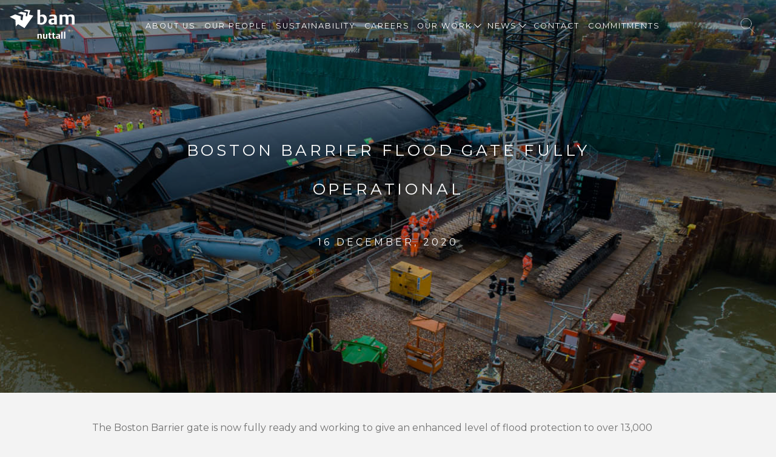

--- FILE ---
content_type: text/css
request_url: https://www.bamnuttall.co.uk/static/css/_main.css
body_size: 521
content:
body {
  margin: 0;
  background: #f3f3f3;
  min-height: 100vh;
  display: flex;
  flex-direction: column;
}

/* Smooth scrolling */
html {
  scroll-behavior: smooth;
}

:target {
  display: block;
  position: relative;
  top: -100px;
  visibility: hidden;
}

::selection {
  color: #fff;
  background: rgba(46, 180, 87, 0.9);
}
::-moz-selection {
  color: #fff;
  background: rgba(46, 180, 87, 0.9);
}

.embed-responsive {
  position: relative;
  display: block;
  width: 100%;
  padding: 0;
  overflow: hidden;
  /* width: 100vw;
  transform: translateX(-50%);
  left: 50%;
  margin: 20px 0; */
}

.embed-responsive::before {
  display: block;
  content: '';
}

.embed-responsive .embed-responsive-item,
.embed-responsive iframe,
.embed-responsive embed,
.embed-responsive object,
.embed-responsive video {
  position: absolute;
  top: 0;
  bottom: 0;
  left: 0;
  width: 100%;
  height: 100%;
  border: 0;
}

.embed-responsive-16by9::before {
  padding-top: 56.25%;
}


--- FILE ---
content_type: text/css
request_url: https://www.bamnuttall.co.uk/static/css/_fonts.css
body_size: 2
content:
@import url('https://fonts.googleapis.com/css?family=Montserrat:200,300,400');

@font-face {
  font-family: 'Gotham Book';
  src: url('../fonts/Gotham/Gotham-Book.otf');
  font-weight: normal;
  font-style: normal;
  font-display: swap;
}

* {
  font-weight: 400;
  font-family: 'Montserrat', sans-serif;
}

/* Font smoothing */
html {
  -webkit-font-smoothing: antialiased;
  -moz-osx-font-smoothing: grayscale;
  text-rendering: optimizeLegibility;
}


--- FILE ---
content_type: application/x-javascript
request_url: https://www.bamnuttall.co.uk/_next/static/1Kpt7gd8ptk6l0KtYugxb/pages/_app.js
body_size: 56082
content:
(window.webpackJsonp=window.webpackJsonp||[]).push([[3],{1073:function(e,t,r){__NEXT_REGISTER_PAGE("/_app",function(){return e.exports=r(1321),{page:e.exports.default}})},1074:function(e,t,r){"use strict";var n=r(130),o=r(52);Object.defineProperty(t,"__esModule",{value:!0}),t.createUrl=O,t.Container=t.default=void 0;var i=o(r(182)),a=o(r(183)),u=o(r(1075)),s=o(r(71)),c=o(r(72)),l=o(r(123)),p=o(r(124)),f=o(r(125)),d=o(r(117)),y=n(r(0)),h=o(r(141)),b=r(132),v=r(158),m=function(e){function t(){return(0,s.default)(this,t),(0,l.default)(this,(0,p.default)(t).apply(this,arguments))}return(0,f.default)(t,e),(0,c.default)(t,[{key:"getChildContext",value:function(){return{headManager:this.props.headManager,router:(0,v.makePublicRouterInstance)(this.props.router)}}},{key:"componentDidCatch",value:function(e){throw e}},{key:"render",value:function(){var e=this.props,t=e.router,r=e.Component,n=e.pageProps,o=O(t);return y.default.createElement(g,null,y.default.createElement(r,(0,u.default)({},n,{url:o})))}}],[{key:"getInitialProps",value:function(){var e=(0,a.default)(i.default.mark(function e(t){var r,n,o;return i.default.wrap(function(e){for(;;)switch(e.prev=e.next){case 0:return r=t.Component,t.router,n=t.ctx,e.next=3,(0,b.loadGetInitialProps)(r,n);case 3:return o=e.sent,e.abrupt("return",{pageProps:o});case 5:case"end":return e.stop()}},e,this)}));return function(t){return e.apply(this,arguments)}}()}]),t}(y.Component);t.default=m,(0,d.default)(m,"childContextTypes",{headManager:h.default.object,router:h.default.object});var g=function(e){function t(){return(0,s.default)(this,t),(0,l.default)(this,(0,p.default)(t).apply(this,arguments))}return(0,f.default)(t,e),(0,c.default)(t,[{key:"componentDidMount",value:function(){this.scrollToHash()}},{key:"componentDidUpdate",value:function(){this.scrollToHash()}},{key:"scrollToHash",value:function(){var e=window.location.hash;if(e=!!e&&e.substring(1)){var t=document.getElementById(e);t&&setTimeout(function(){return t.scrollIntoView()},0)}}},{key:"render",value:function(){return this.props.children}}]),t}(y.Component);t.Container=g;var _=(0,b.execOnce)(function(){0});function O(e){var t=e.pathname,r=e.asPath,n=e.query;return{get query(){return _(),n},get pathname(){return _(),t},get asPath(){return _(),r},back:function(){_(),e.back()},push:function(t,r){return _(),e.push(t,r)},pushTo:function(t,r){_();var n=r?t:null,o=r||t;return e.push(n,o)},replace:function(t,r){return _(),e.replace(t,r)},replaceTo:function(t,r){_();var n=r?t:null,o=r||t;return e.replace(n,o)}}}},1075:function(e,t,r){var n=r(231);function o(){return e.exports=o=n||function(e){for(var t=1;t<arguments.length;t++){var r=arguments[t];for(var n in r)Object.prototype.hasOwnProperty.call(r,n)&&(e[n]=r[n])}return e},o.apply(this,arguments)}e.exports=o},1153:function(e,t,r){(function(e,r){var n=200,o="__lodash_hash_undefined__",i=1,a=2,u=9007199254740991,s="[object Arguments]",c="[object Array]",l="[object AsyncFunction]",p="[object Boolean]",f="[object Date]",d="[object Error]",y="[object Function]",h="[object GeneratorFunction]",b="[object Map]",v="[object Number]",m="[object Null]",g="[object Object]",_="[object Proxy]",O="[object RegExp]",j="[object Set]",S="[object String]",w="[object Symbol]",T="[object Undefined]",P="[object ArrayBuffer]",E="[object DataView]",R=/^\[object .+?Constructor\]$/,I=/^(?:0|[1-9]\d*)$/,q={};q["[object Float32Array]"]=q["[object Float64Array]"]=q["[object Int8Array]"]=q["[object Int16Array]"]=q["[object Int32Array]"]=q["[object Uint8Array]"]=q["[object Uint8ClampedArray]"]=q["[object Uint16Array]"]=q["[object Uint32Array]"]=!0,q[s]=q[c]=q[P]=q[p]=q[E]=q[f]=q[d]=q[y]=q[b]=q[v]=q[g]=q[O]=q[j]=q[S]=q["[object WeakMap]"]=!1;var x="object"==typeof e&&e&&e.Object===Object&&e,C="object"==typeof self&&self&&self.Object===Object&&self,k=x||C||Function("return this")(),M="object"==typeof t&&t&&!t.nodeType&&t,A=M&&"object"==typeof r&&r&&!r.nodeType&&r,N=A&&A.exports===M,Q=N&&x.process,z=function(){try{return Q&&Q.binding&&Q.binding("util")}catch(e){}}(),$=z&&z.isTypedArray;function D(e,t){for(var r=-1,n=null==e?0:e.length;++r<n;)if(t(e[r],r,e))return!0;return!1}function F(e){var t=-1,r=Array(e.size);return e.forEach(function(e,n){r[++t]=[n,e]}),r}function W(e){var t=-1,r=Array(e.size);return e.forEach(function(e){r[++t]=e}),r}var L,G,U,B=Array.prototype,V=Function.prototype,H=Object.prototype,J=k["__core-js_shared__"],K=V.toString,Y=H.hasOwnProperty,X=(L=/[^.]+$/.exec(J&&J.keys&&J.keys.IE_PROTO||""))?"Symbol(src)_1."+L:"",Z=H.toString,ee=RegExp("^"+K.call(Y).replace(/[\\^$.*+?()[\]{}|]/g,"\\$&").replace(/hasOwnProperty|(function).*?(?=\\\()| for .+?(?=\\\])/g,"$1.*?")+"$"),te=N?k.Buffer:void 0,re=k.Symbol,ne=k.Uint8Array,oe=H.propertyIsEnumerable,ie=B.splice,ae=re?re.toStringTag:void 0,ue=Object.getOwnPropertySymbols,se=te?te.isBuffer:void 0,ce=(G=Object.keys,U=Object,function(e){return G(U(e))}),le=ze(k,"DataView"),pe=ze(k,"Map"),fe=ze(k,"Promise"),de=ze(k,"Set"),ye=ze(k,"WeakMap"),he=ze(Object,"create"),be=We(le),ve=We(pe),me=We(fe),ge=We(de),_e=We(ye),Oe=re?re.prototype:void 0,je=Oe?Oe.valueOf:void 0;function Se(e){var t=-1,r=null==e?0:e.length;for(this.clear();++t<r;){var n=e[t];this.set(n[0],n[1])}}function we(e){var t=-1,r=null==e?0:e.length;for(this.clear();++t<r;){var n=e[t];this.set(n[0],n[1])}}function Te(e){var t=-1,r=null==e?0:e.length;for(this.clear();++t<r;){var n=e[t];this.set(n[0],n[1])}}function Pe(e){var t=-1,r=null==e?0:e.length;for(this.__data__=new Te;++t<r;)this.add(e[t])}function Ee(e){var t=this.__data__=new we(e);this.size=t.size}function Re(e,t){var r=Ue(e),n=!r&&Ge(e),o=!r&&!n&&Be(e),i=!r&&!n&&!o&&Ye(e),a=r||n||o||i,u=a?function(e,t){for(var r=-1,n=Array(e);++r<e;)n[r]=t(r);return n}(e.length,String):[],s=u.length;for(var c in e)!t&&!Y.call(e,c)||a&&("length"==c||o&&("offset"==c||"parent"==c)||i&&("buffer"==c||"byteLength"==c||"byteOffset"==c)||Fe(c,s))||u.push(c);return u}function Ie(e,t){for(var r=e.length;r--;)if(Le(e[r][0],t))return r;return-1}function qe(e){return null==e?void 0===e?T:m:ae&&ae in Object(e)?function(e){var t=Y.call(e,ae),r=e[ae];try{e[ae]=void 0;var n=!0}catch(e){}var o=Z.call(e);n&&(t?e[ae]=r:delete e[ae]);return o}(e):function(e){return Z.call(e)}(e)}function xe(e){return Ke(e)&&qe(e)==s}function Ce(e,t,r,n,o){return e===t||(null==e||null==t||!Ke(e)&&!Ke(t)?e!=e&&t!=t:function(e,t,r,n,o,u){var l=Ue(e),y=Ue(t),h=l?c:De(e),m=y?c:De(t),_=(h=h==s?g:h)==g,T=(m=m==s?g:m)==g,R=h==m;if(R&&Be(e)){if(!Be(t))return!1;l=!0,_=!1}if(R&&!_)return u||(u=new Ee),l||Ye(e)?Ae(e,t,r,n,o,u):function(e,t,r,n,o,u,s){switch(r){case E:if(e.byteLength!=t.byteLength||e.byteOffset!=t.byteOffset)return!1;e=e.buffer,t=t.buffer;case P:return!(e.byteLength!=t.byteLength||!u(new ne(e),new ne(t)));case p:case f:case v:return Le(+e,+t);case d:return e.name==t.name&&e.message==t.message;case O:case S:return e==t+"";case b:var c=F;case j:var l=n&i;if(c||(c=W),e.size!=t.size&&!l)return!1;var y=s.get(e);if(y)return y==t;n|=a,s.set(e,t);var h=Ae(c(e),c(t),n,o,u,s);return s.delete(e),h;case w:if(je)return je.call(e)==je.call(t)}return!1}(e,t,h,r,n,o,u);if(!(r&i)){var I=_&&Y.call(e,"__wrapped__"),q=T&&Y.call(t,"__wrapped__");if(I||q){var x=I?e.value():e,C=q?t.value():t;return u||(u=new Ee),o(x,C,r,n,u)}}if(!R)return!1;return u||(u=new Ee),function(e,t,r,n,o,a){var u=r&i,s=Ne(e),c=s.length,l=Ne(t).length;if(c!=l&&!u)return!1;for(var p=c;p--;){var f=s[p];if(!(u?f in t:Y.call(t,f)))return!1}var d=a.get(e);if(d&&a.get(t))return d==t;var y=!0;a.set(e,t),a.set(t,e);for(var h=u;++p<c;){f=s[p];var b=e[f],v=t[f];if(n)var m=u?n(v,b,f,t,e,a):n(b,v,f,e,t,a);if(!(void 0===m?b===v||o(b,v,r,n,a):m)){y=!1;break}h||(h="constructor"==f)}if(y&&!h){var g=e.constructor,_=t.constructor;g!=_&&"constructor"in e&&"constructor"in t&&!("function"==typeof g&&g instanceof g&&"function"==typeof _&&_ instanceof _)&&(y=!1)}return a.delete(e),a.delete(t),y}(e,t,r,n,o,u)}(e,t,r,n,Ce,o))}function ke(e){return!(!Je(e)||(t=e,X&&X in t))&&(Ve(e)?ee:R).test(We(e));var t}function Me(e){if(r=(t=e)&&t.constructor,n="function"==typeof r&&r.prototype||H,t!==n)return ce(e);var t,r,n,o=[];for(var i in Object(e))Y.call(e,i)&&"constructor"!=i&&o.push(i);return o}function Ae(e,t,r,n,o,u){var s=r&i,c=e.length,l=t.length;if(c!=l&&!(s&&l>c))return!1;var p=u.get(e);if(p&&u.get(t))return p==t;var f=-1,d=!0,y=r&a?new Pe:void 0;for(u.set(e,t),u.set(t,e);++f<c;){var h=e[f],b=t[f];if(n)var v=s?n(b,h,f,t,e,u):n(h,b,f,e,t,u);if(void 0!==v){if(v)continue;d=!1;break}if(y){if(!D(t,function(e,t){if(i=t,!y.has(i)&&(h===e||o(h,e,r,n,u)))return y.push(t);var i})){d=!1;break}}else if(h!==b&&!o(h,b,r,n,u)){d=!1;break}}return u.delete(e),u.delete(t),d}function Ne(e){return function(e,t,r){var n=t(e);return Ue(e)?n:function(e,t){for(var r=-1,n=t.length,o=e.length;++r<n;)e[o+r]=t[r];return e}(n,r(e))}(e,Xe,$e)}function Qe(e,t){var r,n,o=e.__data__;return("string"==(n=typeof(r=t))||"number"==n||"symbol"==n||"boolean"==n?"__proto__"!==r:null===r)?o["string"==typeof t?"string":"hash"]:o.map}function ze(e,t){var r=function(e,t){return null==e?void 0:e[t]}(e,t);return ke(r)?r:void 0}Se.prototype.clear=function(){this.__data__=he?he(null):{},this.size=0},Se.prototype.delete=function(e){var t=this.has(e)&&delete this.__data__[e];return this.size-=t?1:0,t},Se.prototype.get=function(e){var t=this.__data__;if(he){var r=t[e];return r===o?void 0:r}return Y.call(t,e)?t[e]:void 0},Se.prototype.has=function(e){var t=this.__data__;return he?void 0!==t[e]:Y.call(t,e)},Se.prototype.set=function(e,t){var r=this.__data__;return this.size+=this.has(e)?0:1,r[e]=he&&void 0===t?o:t,this},we.prototype.clear=function(){this.__data__=[],this.size=0},we.prototype.delete=function(e){var t=this.__data__,r=Ie(t,e);return!(r<0||(r==t.length-1?t.pop():ie.call(t,r,1),--this.size,0))},we.prototype.get=function(e){var t=this.__data__,r=Ie(t,e);return r<0?void 0:t[r][1]},we.prototype.has=function(e){return Ie(this.__data__,e)>-1},we.prototype.set=function(e,t){var r=this.__data__,n=Ie(r,e);return n<0?(++this.size,r.push([e,t])):r[n][1]=t,this},Te.prototype.clear=function(){this.size=0,this.__data__={hash:new Se,map:new(pe||we),string:new Se}},Te.prototype.delete=function(e){var t=Qe(this,e).delete(e);return this.size-=t?1:0,t},Te.prototype.get=function(e){return Qe(this,e).get(e)},Te.prototype.has=function(e){return Qe(this,e).has(e)},Te.prototype.set=function(e,t){var r=Qe(this,e),n=r.size;return r.set(e,t),this.size+=r.size==n?0:1,this},Pe.prototype.add=Pe.prototype.push=function(e){return this.__data__.set(e,o),this},Pe.prototype.has=function(e){return this.__data__.has(e)},Ee.prototype.clear=function(){this.__data__=new we,this.size=0},Ee.prototype.delete=function(e){var t=this.__data__,r=t.delete(e);return this.size=t.size,r},Ee.prototype.get=function(e){return this.__data__.get(e)},Ee.prototype.has=function(e){return this.__data__.has(e)},Ee.prototype.set=function(e,t){var r=this.__data__;if(r instanceof we){var o=r.__data__;if(!pe||o.length<n-1)return o.push([e,t]),this.size=++r.size,this;r=this.__data__=new Te(o)}return r.set(e,t),this.size=r.size,this};var $e=ue?function(e){return null==e?[]:(e=Object(e),function(e,t){for(var r=-1,n=null==e?0:e.length,o=0,i=[];++r<n;){var a=e[r];t(a,r,e)&&(i[o++]=a)}return i}(ue(e),function(t){return oe.call(e,t)}))}:function(){return[]},De=qe;function Fe(e,t){return!!(t=null==t?u:t)&&("number"==typeof e||I.test(e))&&e>-1&&e%1==0&&e<t}function We(e){if(null!=e){try{return K.call(e)}catch(e){}try{return e+""}catch(e){}}return""}function Le(e,t){return e===t||e!=e&&t!=t}(le&&De(new le(new ArrayBuffer(1)))!=E||pe&&De(new pe)!=b||fe&&"[object Promise]"!=De(fe.resolve())||de&&De(new de)!=j||ye&&"[object WeakMap]"!=De(new ye))&&(De=function(e){var t=qe(e),r=t==g?e.constructor:void 0,n=r?We(r):"";if(n)switch(n){case be:return E;case ve:return b;case me:return"[object Promise]";case ge:return j;case _e:return"[object WeakMap]"}return t});var Ge=xe(function(){return arguments}())?xe:function(e){return Ke(e)&&Y.call(e,"callee")&&!oe.call(e,"callee")},Ue=Array.isArray;var Be=se||function(){return!1};function Ve(e){if(!Je(e))return!1;var t=qe(e);return t==y||t==h||t==l||t==_}function He(e){return"number"==typeof e&&e>-1&&e%1==0&&e<=u}function Je(e){var t=typeof e;return null!=e&&("object"==t||"function"==t)}function Ke(e){return null!=e&&"object"==typeof e}var Ye=$?function(e){return function(t){return e(t)}}($):function(e){return Ke(e)&&He(e.length)&&!!q[qe(e)]};function Xe(e){return null!=(t=e)&&He(t.length)&&!Ve(t)?Re(e):Me(e);var t}r.exports=function(e,t){return Ce(e,t)}}).call(this,r(41),r(112)(e))},1321:function(e,t,r){"use strict";r.r(t);var n,o=r(0),i=r.n(o),a=r(722),u=r.n(a),s=r(975),c=r(9),l=r(35),p=r(171),f=r(172),d=r(8);var y,h,b,v=Object(d.a)(n||(y=['\n  query getPages {\n    pages(where: { published: true }) {\n      id\n      title\n      slug\n      content\n    }\n    studies(where: { published: true }) {\n      id\n      title\n      slug\n      content\n    }\n    articles(where: { published: true }) {\n      id\n      title\n      slug\n      summary\n      content\n    }\n    subsites: pages(where: { published: true, template: "subsite" }) {\n      id\n      title\n      slug\n      content\n    }\n    employees {\n      id\n      name\n    }\n  }\n'],h||(h=y.slice(0)),n=Object.freeze(Object.defineProperties(y,{raw:{value:Object.freeze(h)}})))),m=r(173);var g=Object(d.a)(b||(b=function(e,t){return t||(t=e.slice(0)),Object.freeze(Object.defineProperties(e,{raw:{value:Object.freeze(t)}}))}(['\n  query getHeaderItems {\n    pages(where: { addToMenu: true }, sort: "menuOrder:ASC") {\n      id\n      slug\n      title\n      menuOrder\n    }\n  }\n']))),_=r(80),O=r(149),j=function(e,t){switch(t.type){case"SEARCH_LISTENER":return!e;default:return e}};function S(e,t){return function(e){if(Array.isArray(e))return e}(e)||function(e,t){var r=null==e?null:"undefined"!=typeof Symbol&&e[Symbol.iterator]||e["@@iterator"];if(null!=r){var n,o,i,a,u=[],s=!0,c=!1;try{if(i=(r=r.call(e)).next,0===t){if(Object(r)!==r)return;s=!1}else for(;!(s=(n=i.call(r)).done)&&(u.push(n.value),u.length!==t);s=!0);}catch(e){c=!0,o=e}finally{try{if(!s&&null!=r.return&&(a=r.return(),Object(a)!==a))return}finally{if(c)throw o}}return u}}(e,t)||function(e,t){if(e){if("string"==typeof e)return w(e,t);var r={}.toString.call(e).slice(8,-1);return"Object"===r&&e.constructor&&(r=e.constructor.name),"Map"===r||"Set"===r?Array.from(e):"Arguments"===r||/^(?:Ui|I)nt(?:8|16|32)(?:Clamped)?Array$/.test(r)?w(e,t):void 0}}(e,t)||function(){throw new TypeError("Invalid attempt to destructure non-iterable instance.\nIn order to be iterable, non-array objects must have a [Symbol.iterator]() method.")}()}function w(e,t){(null==t||t>e.length)&&(t=e.length);for(var r=0,n=Array(t);r<t;r++)n[r]=e[r];return n}var T=function(e){var t=S(Object(o.useReducer)(j,!1),2),r=t[0],n=t[1];return i.a.createElement(O.a.Provider,{value:{state:r,setSearch:function(){n({type:"SEARCH_LISTENER"})}}},e.children)},P=r(44),E=["SET_OPTION_ZERO","SET_OPTION_ONE","SET_OPTION_TWO","SET_OPTION_THREE","SET_OPTION_FOUR","SET_OPTION_FIVE","SET_OPTION_SIX","SET_OPTION_SEVEN","SET_OPTION_EIGHT","SET_OPTION_NINE","SET_OPTION_TEN","SET_OPTION_ELEVEN","SET_OPTION_TWELVE","SET_OPTION_THIRTEEN","SET_OPTION_FOURTEEN"];function R(e){return(R="function"==typeof Symbol&&"symbol"==typeof Symbol.iterator?function(e){return typeof e}:function(e){return e&&"function"==typeof Symbol&&e.constructor===Symbol&&e!==Symbol.prototype?"symbol":typeof e})(e)}function I(e){for(var t=1;t<arguments.length;t++){var r=null!=arguments[t]?Object(arguments[t]):{},n=Object.keys(r);"function"==typeof Object.getOwnPropertySymbols&&n.push.apply(n,Object.getOwnPropertySymbols(r).filter(function(e){return Object.getOwnPropertyDescriptor(r,e).enumerable})),n.forEach(function(t){q(e,t,r[t])})}return e}function q(e,t,r){return(t=function(e){var t=function(e,t){if("object"!=R(e)||!e)return e;var r=e[Symbol.toPrimitive];if(void 0!==r){var n=r.call(e,t||"default");if("object"!=R(n))return n;throw new TypeError("@@toPrimitive must return a primitive value.")}return("string"===t?String:Number)(e)}(e,"string");return"symbol"==R(t)?t:t+""}(t))in e?Object.defineProperty(e,t,{value:r,enumerable:!0,configurable:!0,writable:!0}):e[t]=r,e}var x=function(e,t){switch(t.type){case E[1]:return I({},e,{currentId:t.payload.id,currentType:t.payload.type,optionOne:t.payload.blogs});case"SET_CURRENT_ID":return I({},e,{currentId:t.payload.id,currentType:t.payload.type});case E[2]:return I({},e,{optionTwo:t.payload.blogs,currentId:t.payload.id,currentType:t.payload.type});case E[3]:return I({},e,{optionThree:t.payload.blogs,currentId:t.payload.id,currentType:t.payload.type});case E[4]:return I({},e,{optionFour:t.payload.blogs,currentId:t.payload.id,currentType:t.payload.type});case E[5]:return I({},e,{optionFive:t.payload.blogs,currentId:t.payload.id,currentType:t.payload.type});case E[6]:return I({},e,{optionSix:t.payload.blogs,currentId:t.payload.id,currentType:t.payload.type});case E[7]:return I({},e,{optionSeven:t.payload.blogs,currentId:t.payload.id,currentType:t.payload.type});case E[8]:return I({},e,{optionEight:t.payload.blogs,currentId:t.payload.id,currentType:t.payload.type});case E[9]:return I({},e,{optionNine:t.payload.blogs,currentId:t.payload.id,currentType:t.payload.type});case E[10]:return I({},e,{optionTen:t.payload.blogs,currentId:t.payload.id,currentType:t.payload.type});case E[11]:return I({},e,{optionEleven:t.payload.blogs,currentId:t.payload.id,currentType:t.payload.type});case E[12]:return I({},e,{optionTwelve:t.payload.blogs,currentId:t.payload.id,currentType:t.payload.type});case E[13]:return I({},e,{optionThirteen:t.payload.blogs,currentId:t.payload.id,currentType:t.payload.type});case E[14]:return I({},e,{optionFourteen:t.payload.blogs,currentId:t.payload.id,currentType:t.payload.type});case"SET_BLOG_PAGE_TYPE":return I({},e,{blogPageType:t.payload});default:return e}},C=r(174);function k(){/*! regenerator-runtime -- Copyright (c) 2014-present, Facebook, Inc. -- license (MIT): https://github.com/babel/babel/blob/main/packages/babel-helpers/LICENSE */var e,t,r="function"==typeof Symbol?Symbol:{},n=r.iterator||"@@iterator",o=r.toStringTag||"@@toStringTag";function i(r,n,o,i){var s=n&&n.prototype instanceof u?n:u,c=Object.create(s.prototype);return M(c,"_invoke",function(r,n,o){var i,u,s,c=0,l=o||[],p=!1,f={p:0,n:0,v:e,a:d,f:d.bind(e,4),d:function(t,r){return i=t,u=0,s=e,f.n=r,a}};function d(r,n){for(u=r,s=n,t=0;!p&&c&&!o&&t<l.length;t++){var o,i=l[t],d=f.p,y=i[2];r>3?(o=y===n)&&(s=i[(u=i[4])?5:(u=3,3)],i[4]=i[5]=e):i[0]<=d&&((o=r<2&&d<i[1])?(u=0,f.v=n,f.n=i[1]):d<y&&(o=r<3||i[0]>n||n>y)&&(i[4]=r,i[5]=n,f.n=y,u=0))}if(o||r>1)return a;throw p=!0,n}return function(o,l,y){if(c>1)throw TypeError("Generator is already running");for(p&&1===l&&d(l,y),u=l,s=y;(t=u<2?e:s)||!p;){i||(u?u<3?(u>1&&(f.n=-1),d(u,s)):f.n=s:f.v=s);try{if(c=2,i){if(u||(o="next"),t=i[o]){if(!(t=t.call(i,s)))throw TypeError("iterator result is not an object");if(!t.done)return t;s=t.value,u<2&&(u=0)}else 1===u&&(t=i.return)&&t.call(i),u<2&&(s=TypeError("The iterator does not provide a '"+o+"' method"),u=1);i=e}else if((t=(p=f.n<0)?s:r.call(n,f))!==a)break}catch(t){i=e,u=1,s=t}finally{c=1}}return{value:t,done:p}}}(r,o,i),!0),c}var a={};function u(){}function s(){}function c(){}t=Object.getPrototypeOf;var l=[][n]?t(t([][n]())):(M(t={},n,function(){return this}),t),p=c.prototype=u.prototype=Object.create(l);function f(e){return Object.setPrototypeOf?Object.setPrototypeOf(e,c):(e.__proto__=c,M(e,o,"GeneratorFunction")),e.prototype=Object.create(p),e}return s.prototype=c,M(p,"constructor",c),M(c,"constructor",s),s.displayName="GeneratorFunction",M(c,o,"GeneratorFunction"),M(p),M(p,o,"Generator"),M(p,n,function(){return this}),M(p,"toString",function(){return"[object Generator]"}),(k=function(){return{w:i,m:f}})()}function M(e,t,r,n){var o=Object.defineProperty;try{o({},"",{})}catch(e){o=0}(M=function(e,t,r,n){function i(t,r){M(e,t,function(e){return this._invoke(t,r,e)})}t?o?o(e,t,{value:r,enumerable:!n,configurable:!n,writable:!n}):e[t]=r:(i("next",0),i("throw",1),i("return",2))})(e,t,r,n)}function A(e,t,r,n,o,i,a){try{var u=e[i](a),s=u.value}catch(e){return void r(e)}u.done?t(s):Promise.resolve(s).then(n,o)}function N(e,t){return function(e){if(Array.isArray(e))return e}(e)||function(e,t){var r=null==e?null:"undefined"!=typeof Symbol&&e[Symbol.iterator]||e["@@iterator"];if(null!=r){var n,o,i,a,u=[],s=!0,c=!1;try{if(i=(r=r.call(e)).next,0===t){if(Object(r)!==r)return;s=!1}else for(;!(s=(n=i.call(r)).done)&&(u.push(n.value),u.length!==t);s=!0);}catch(e){c=!0,o=e}finally{try{if(!s&&null!=r.return&&(a=r.return(),Object(a)!==a))return}finally{if(c)throw o}}return u}}(e,t)||function(e,t){if(e){if("string"==typeof e)return Q(e,t);var r={}.toString.call(e).slice(8,-1);return"Object"===r&&e.constructor&&(r=e.constructor.name),"Map"===r||"Set"===r?Array.from(e):"Arguments"===r||/^(?:Ui|I)nt(?:8|16|32)(?:Clamped)?Array$/.test(r)?Q(e,t):void 0}}(e,t)||function(){throw new TypeError("Invalid attempt to destructure non-iterable instance.\nIn order to be iterable, non-array objects must have a [Symbol.iterator]() method.")}()}function Q(e,t){(null==t||t>e.length)&&(t=e.length);for(var r=0,n=Array(t);r<t;r++)n[r]=e[r];return n}var z=function(e){var t=N(Object(o.useReducer)(x,{currentId:1,currentType:"All",optionOne:[],optionTwo:[],optionThree:[],optionFour:[],optionFive:[],optionSix:[],optionSeven:[],optionEight:[],optionNine:[],optionTen:[],optionEleven:[],blogPageType:""}),2),r=t[0],n=t[1],a=(u=k().m(function e(t,r){var o,i;return k().w(function(e){for(;;)switch(e.p=e.n){case 0:if(1!==t){e.n=1;break}return e.a(2);case 1:return e.p=1,e.n=2,c.a.query({query:C.a,variables:{where:{Type:"".concat(r)}}});case 2:o=e.v,n({type:E[t],payload:{id:t,blogs:o.data.blogs,type:r}}),e.n=4;break;case 3:e.p=3,i=e.v,console.log(i);case 4:return e.a(2)}},e,null,[[1,3]])}),s=function(){var e=this,t=arguments;return new Promise(function(r,n){var o=u.apply(e,t);function i(e){A(o,r,n,i,a,"next",e)}function a(e){A(o,r,n,i,a,"throw",e)}i(void 0)})},function(e,t){return s.apply(this,arguments)});var u,s;return i.a.createElement(P.a.Provider,{value:{currentId:r.currentId,currentType:r.currentType,blogPageType:r.blogPageType,optionOne:r.optionOne,fetchByType:a,returnCurrentOption:function(){switch(r.currentId){case 1:return r.optionOne;case 2:return r.optionTwo;case 3:return r.optionThree;case 4:return r.optionFour;case 5:return r.optionFive;case 6:return r.optionSix;case 7:return r.optionSeven;case 8:return r.optionEight;case 9:return r.optionNine;case 10:return r.optionTen;case 11:return r.optionEleven;default:return r.optionOne}},setOptionOne:function(e){n({type:E[1],payload:{id:1,type:"All",blogs:e}})},setBlogPageType:function(e){n({type:"SET_BLOG_PAGE_TYPE",payload:e})},setCurrentId:function(e,t){n({type:"SET_CURRENT_ID",payload:{id:e,type:t}})}}},e.children)},$=r(150),D=function(e,t){switch(t.type){case"SET_STICKY_STATE":return t.payload;default:return e}};function F(e,t){return function(e){if(Array.isArray(e))return e}(e)||function(e,t){var r=null==e?null:"undefined"!=typeof Symbol&&e[Symbol.iterator]||e["@@iterator"];if(null!=r){var n,o,i,a,u=[],s=!0,c=!1;try{if(i=(r=r.call(e)).next,0===t){if(Object(r)!==r)return;s=!1}else for(;!(s=(n=i.call(r)).done)&&(u.push(n.value),u.length!==t);s=!0);}catch(e){c=!0,o=e}finally{try{if(!s&&null!=r.return&&(a=r.return(),Object(a)!==a))return}finally{if(c)throw o}}return u}}(e,t)||function(e,t){if(e){if("string"==typeof e)return W(e,t);var r={}.toString.call(e).slice(8,-1);return"Object"===r&&e.constructor&&(r=e.constructor.name),"Map"===r||"Set"===r?Array.from(e):"Arguments"===r||/^(?:Ui|I)nt(?:8|16|32)(?:Clamped)?Array$/.test(r)?W(e,t):void 0}}(e,t)||function(){throw new TypeError("Invalid attempt to destructure non-iterable instance.\nIn order to be iterable, non-array objects must have a [Symbol.iterator]() method.")}()}function W(e,t){(null==t||t>e.length)&&(t=e.length);for(var r=0,n=Array(t);r<t;r++)n[r]=e[r];return n}var L=function(e){var t=F(Object(o.useReducer)(D,!1),2),r=t[0],n=t[1];return i.a.createElement($.a.Provider,{value:{state:r,setStickyState:function(e){n({type:"SET_STICKY_STATE",payload:e})}}},e.children)};function G(e){return(G="function"==typeof Symbol&&"symbol"==typeof Symbol.iterator?function(e){return typeof e}:function(e){return e&&"function"==typeof Symbol&&e.constructor===Symbol&&e!==Symbol.prototype?"symbol":typeof e})(e)}function U(){/*! regenerator-runtime -- Copyright (c) 2014-present, Facebook, Inc. -- license (MIT): https://github.com/babel/babel/blob/main/packages/babel-helpers/LICENSE */var e,t,r="function"==typeof Symbol?Symbol:{},n=r.iterator||"@@iterator",o=r.toStringTag||"@@toStringTag";function i(r,n,o,i){var s=n&&n.prototype instanceof u?n:u,c=Object.create(s.prototype);return B(c,"_invoke",function(r,n,o){var i,u,s,c=0,l=o||[],p=!1,f={p:0,n:0,v:e,a:d,f:d.bind(e,4),d:function(t,r){return i=t,u=0,s=e,f.n=r,a}};function d(r,n){for(u=r,s=n,t=0;!p&&c&&!o&&t<l.length;t++){var o,i=l[t],d=f.p,y=i[2];r>3?(o=y===n)&&(s=i[(u=i[4])?5:(u=3,3)],i[4]=i[5]=e):i[0]<=d&&((o=r<2&&d<i[1])?(u=0,f.v=n,f.n=i[1]):d<y&&(o=r<3||i[0]>n||n>y)&&(i[4]=r,i[5]=n,f.n=y,u=0))}if(o||r>1)return a;throw p=!0,n}return function(o,l,y){if(c>1)throw TypeError("Generator is already running");for(p&&1===l&&d(l,y),u=l,s=y;(t=u<2?e:s)||!p;){i||(u?u<3?(u>1&&(f.n=-1),d(u,s)):f.n=s:f.v=s);try{if(c=2,i){if(u||(o="next"),t=i[o]){if(!(t=t.call(i,s)))throw TypeError("iterator result is not an object");if(!t.done)return t;s=t.value,u<2&&(u=0)}else 1===u&&(t=i.return)&&t.call(i),u<2&&(s=TypeError("The iterator does not provide a '"+o+"' method"),u=1);i=e}else if((t=(p=f.n<0)?s:r.call(n,f))!==a)break}catch(t){i=e,u=1,s=t}finally{c=1}}return{value:t,done:p}}}(r,o,i),!0),c}var a={};function u(){}function s(){}function c(){}t=Object.getPrototypeOf;var l=[][n]?t(t([][n]())):(B(t={},n,function(){return this}),t),p=c.prototype=u.prototype=Object.create(l);function f(e){return Object.setPrototypeOf?Object.setPrototypeOf(e,c):(e.__proto__=c,B(e,o,"GeneratorFunction")),e.prototype=Object.create(p),e}return s.prototype=c,B(p,"constructor",c),B(c,"constructor",s),s.displayName="GeneratorFunction",B(c,o,"GeneratorFunction"),B(p),B(p,o,"Generator"),B(p,n,function(){return this}),B(p,"toString",function(){return"[object Generator]"}),(U=function(){return{w:i,m:f}})()}function B(e,t,r,n){var o=Object.defineProperty;try{o({},"",{})}catch(e){o=0}(B=function(e,t,r,n){function i(t,r){B(e,t,function(e){return this._invoke(t,r,e)})}t?o?o(e,t,{value:r,enumerable:!n,configurable:!n,writable:!n}):e[t]=r:(i("next",0),i("throw",1),i("return",2))})(e,t,r,n)}function V(e,t,r,n,o,i,a){try{var u=e[i](a),s=u.value}catch(e){return void r(e)}u.done?t(s):Promise.resolve(s).then(n,o)}function H(e,t){for(var r=0;r<t.length;r++){var n=t[r];n.enumerable=n.enumerable||!1,n.configurable=!0,"value"in n&&(n.writable=!0),Object.defineProperty(e,J(n.key),n)}}function J(e){var t=function(e,t){if("object"!=G(e)||!e)return e;var r=e[Symbol.toPrimitive];if(void 0!==r){var n=r.call(e,t||"default");if("object"!=G(n))return n;throw new TypeError("@@toPrimitive must return a primitive value.")}return("string"===t?String:Number)(e)}(e,"string");return"symbol"==G(t)?t:t+""}function K(e,t,r){return t=Y(t),function(e,t){if(t&&("object"==G(t)||"function"==typeof t))return t;if(void 0!==t)throw new TypeError("Derived constructors may only return object or undefined");return function(e){if(void 0===e)throw new ReferenceError("this hasn't been initialised - super() hasn't been called");return e}(e)}(e,function(){try{var e=!Boolean.prototype.valueOf.call(Reflect.construct(Boolean,[],function(){}))}catch(e){}return function(){return!!e}()}()?Reflect.construct(t,r||[],Y(e).constructor):t.apply(e,r))}function Y(e){return(Y=Object.setPrototypeOf?Object.getPrototypeOf.bind():function(e){return e.__proto__||Object.getPrototypeOf(e)})(e)}function X(e,t){return(X=Object.setPrototypeOf?Object.setPrototypeOf.bind():function(e,t){return e.__proto__=t,e})(e,t)}r.d(t,"default",function(){return Z});var Z=function(e){function t(){return function(e,t){if(!(e instanceof t))throw new TypeError("Cannot call a class as a function")}(this,t),K(this,t,arguments)}return function(e,t){if("function"!=typeof t&&null!==t)throw new TypeError("Super expression must either be null or a function");e.prototype=Object.create(t&&t.prototype,{constructor:{value:e,writable:!0,configurable:!0}}),Object.defineProperty(e,"prototype",{writable:!1}),t&&X(e,t)}(t,u.a),r=t,n=[{key:"render",value:function(){var e=this.props,t=e.Component,r=e.pageProps,n=e.context;return i.a.createElement(a.Container,null,i.a.createElement(s.ApolloProvider,{client:c.a},i.a.createElement(l.b,{value:n},i.a.createElement(T,null,i.a.createElement(z,null,i.a.createElement(L,null,i.a.createElement(t,r)))))))}}],o=[{key:"getInitialProps",value:function(){var e,t=(e=U().m(function e(t){var r,n,o,i,a,u,s,l,d,y,h,b,O;return U().w(function(e){for(;;)switch(e.n){case 0:return r=t.Component,n=t.ctx,o={},e.n=1,c.a.query({query:v});case 1:return i=e.v,e.n=2,c.a.query({query:g});case 2:return a=e.v,e.n=3,c.a.query({query:f.a});case 3:return u=e.v,e.n=4,c.a.query({query:p.a});case 4:return s=e.v,e.n=5,c.a.query({query:m.a});case 5:return l=e.v,e.n=6,c.a.query({query:_.a,variables:{id:1}}).then(function(e){return e.data});case 6:return d=e.v,e.n=7,c.a.query({query:_.a,variables:{id:2}}).then(function(e){return e.data});case 7:return y=e.v,e.n=8,c.a.query({query:_.a,variables:{id:3}}).then(function(e){return e.data});case 8:return h=e.v,e.n=9,c.a.query({query:_.a,variables:{id:6}}).then(function(e){return e.data});case 9:return b=e.v,e.n=10,c.a.query({query:_.a,variables:{id:7}}).then(function(e){return e.data});case 10:if(O=e.v,!r.getInitialProps){e.n=12;break}return e.n=11,r.getInitialProps(n);case 11:o=e.v;case 12:return e.a(2,{pageProps:o,context:{searchContent:i,latestNews:u,featuredCaseStudies:s,headerItems:a,featuredPartners:l,socialMediaLinks:d.config.json,contactFormProjectReqs:y.config.json,contactFormLocations:h.config.json,safeSpacesWidget:b.config.json.ShowSafeSpacesWidget,slidingButton:O.config.json}})}},e)}),function(){var t=this,r=arguments;return new Promise(function(n,o){var i=e.apply(t,r);function a(e){V(i,n,o,a,u,"next",e)}function u(e){V(i,n,o,a,u,"throw",e)}a(void 0)})});return function(e){return t.apply(this,arguments)}}()}],n&&H(r.prototype,n),o&&H(r,o),Object.defineProperty(r,"prototype",{writable:!1}),r;var r,n,o}()},171:function(e,t,r){"use strict";var n,o,i,a=r(8);t.a=Object(a.a)(n||(o=["\n  query getCaseStudies {\n    caseStudies: studies(where: { published: true, globalView: true }) {\n      id\n      title\n      slug\n      location\n      client\n      metaTitle\n      metaDescription\n      metaKeywords\n      media {\n        url\n        mime\n      }\n      sector {\n        name\n      }\n      globalView\n    }\n    sectors(where: { published: true }) {\n      name\n      studies {\n        id\n      }\n    }\n  }\n"],i||(i=o.slice(0)),n=Object.freeze(Object.defineProperties(o,{raw:{value:Object.freeze(i)}}))))},172:function(e,t,r){"use strict";var n,o,i,a=r(8);t.a=Object(a.a)(n||(o=['\n  query getLatestNews {\n    articles(sort: "Created_at:desc", where: { published: true }) {\n      id\n      slug\n      title\n      date\n      content\n      summary\n      media {\n        url\n        mime\n      }\n      sector {\n        name\n      }\n    }\n  }\n'],i||(i=o.slice(0)),n=Object.freeze(Object.defineProperties(o,{raw:{value:Object.freeze(i)}}))))},173:function(e,t,r){"use strict";var n,o,i,a=r(8);t.a=Object(a.a)(n||(o=["\n  query getPartners {\n    partners(where: { published: true }) {\n      name\n      content\n      logo {\n        url\n      }\n      website\n    }\n  }\n"],i||(i=o.slice(0)),n=Object.freeze(Object.defineProperties(o,{raw:{value:Object.freeze(i)}}))))},174:function(e,t,r){"use strict";var n,o,i,a=r(8);t.a=Object(a.a)(n||(o=["\n  query getBlogType($where: JSON) {\n    blogs(where: $where) {\n      id\n      slug\n      summary\n      title\n      date\n      TimeToRead\n      content\n      metaDescription\n      metaTitle\n      metaImage {\n        url\n      }\n      metaKeywords\n      media {\n        url\n        mime\n      }\n\n      Type\n\n      author {\n        id\n        name\n        title\n        headshot {\n          url\n        }\n      }\n    }\n  }\n"],i||(i=o.slice(0)),n=Object.freeze(Object.defineProperties(o,{raw:{value:Object.freeze(i)}}))))},263:function(e,t,r){"use strict";e.exports=r(264)},264:function(e,t,r){"use strict";
/** @license React v16.13.1
 * react-is.production.min.js
 *
 * Copyright (c) Facebook, Inc. and its affiliates.
 *
 * This source code is licensed under the MIT license found in the
 * LICENSE file in the root directory of this source tree.
 */var n="function"==typeof Symbol&&Symbol.for,o=n?Symbol.for("react.element"):60103,i=n?Symbol.for("react.portal"):60106,a=n?Symbol.for("react.fragment"):60107,u=n?Symbol.for("react.strict_mode"):60108,s=n?Symbol.for("react.profiler"):60114,c=n?Symbol.for("react.provider"):60109,l=n?Symbol.for("react.context"):60110,p=n?Symbol.for("react.async_mode"):60111,f=n?Symbol.for("react.concurrent_mode"):60111,d=n?Symbol.for("react.forward_ref"):60112,y=n?Symbol.for("react.suspense"):60113,h=n?Symbol.for("react.suspense_list"):60120,b=n?Symbol.for("react.memo"):60115,v=n?Symbol.for("react.lazy"):60116,m=n?Symbol.for("react.block"):60121,g=n?Symbol.for("react.fundamental"):60117,_=n?Symbol.for("react.responder"):60118,O=n?Symbol.for("react.scope"):60119;function j(e){if("object"==typeof e&&null!==e){var t=e.$$typeof;switch(t){case o:switch(e=e.type){case p:case f:case a:case s:case u:case y:return e;default:switch(e=e&&e.$$typeof){case l:case d:case v:case b:case c:return e;default:return t}}case i:return t}}}function S(e){return j(e)===f}t.AsyncMode=p,t.ConcurrentMode=f,t.ContextConsumer=l,t.ContextProvider=c,t.Element=o,t.ForwardRef=d,t.Fragment=a,t.Lazy=v,t.Memo=b,t.Portal=i,t.Profiler=s,t.StrictMode=u,t.Suspense=y,t.isAsyncMode=function(e){return S(e)||j(e)===p},t.isConcurrentMode=S,t.isContextConsumer=function(e){return j(e)===l},t.isContextProvider=function(e){return j(e)===c},t.isElement=function(e){return"object"==typeof e&&null!==e&&e.$$typeof===o},t.isForwardRef=function(e){return j(e)===d},t.isFragment=function(e){return j(e)===a},t.isLazy=function(e){return j(e)===v},t.isMemo=function(e){return j(e)===b},t.isPortal=function(e){return j(e)===i},t.isProfiler=function(e){return j(e)===s},t.isStrictMode=function(e){return j(e)===u},t.isSuspense=function(e){return j(e)===y},t.isValidElementType=function(e){return"string"==typeof e||"function"==typeof e||e===a||e===f||e===s||e===u||e===y||e===h||"object"==typeof e&&null!==e&&(e.$$typeof===v||e.$$typeof===b||e.$$typeof===c||e.$$typeof===l||e.$$typeof===d||e.$$typeof===g||e.$$typeof===_||e.$$typeof===O||e.$$typeof===m)},t.typeOf=j},54:function(e,t,r){"use strict";var n=r(263),o={childContextTypes:!0,contextType:!0,contextTypes:!0,defaultProps:!0,displayName:!0,getDefaultProps:!0,getDerivedStateFromError:!0,getDerivedStateFromProps:!0,mixins:!0,propTypes:!0,type:!0},i={name:!0,length:!0,prototype:!0,caller:!0,callee:!0,arguments:!0,arity:!0},a={$$typeof:!0,compare:!0,defaultProps:!0,displayName:!0,propTypes:!0,type:!0},u={};function s(e){return n.isMemo(e)?a:u[e.$$typeof]||o}u[n.ForwardRef]={$$typeof:!0,render:!0,defaultProps:!0,displayName:!0,propTypes:!0},u[n.Memo]=a;var c=Object.defineProperty,l=Object.getOwnPropertyNames,p=Object.getOwnPropertySymbols,f=Object.getOwnPropertyDescriptor,d=Object.getPrototypeOf,y=Object.prototype;e.exports=function e(t,r,n){if("string"!=typeof r){if(y){var o=d(r);o&&o!==y&&e(t,o,n)}var a=l(r);p&&(a=a.concat(p(r)));for(var u=s(t),h=s(r),b=0;b<a.length;++b){var v=a[b];if(!(i[v]||n&&n[v]||h&&h[v]||u&&u[v])){var m=f(r,v);try{c(t,v,m)}catch(e){}}}}return t}},722:function(e,t,r){e.exports=r(1074)},80:function(e,t,r){"use strict";var n,o,i,a=r(8);t.a=Object(a.a)(n||(o=["\n  query getConfig($id: ID!) {\n    config(id: $id) {\n      title\n      json\n    }\n  }\n"],i||(i=o.slice(0)),n=Object.freeze(Object.defineProperties(o,{raw:{value:Object.freeze(i)}}))))},975:function(e,t,r){"use strict";function n(e){return e&&"object"==typeof e&&"default"in e?e.default:e}Object.defineProperty(t,"__esModule",{value:!0});var o=r(0),i=r(3),a=r(133),u=r(53),s=r(719),c=n(r(1153)),l=n(r(54)),p=o.createContext&&o.createContext(void 0),f=function(e,t){function r(t){if(!t||!t.client)throw new a.InvariantError;return e.children(t.client)}return p?o.createElement(p.Consumer,null,r):r(t)};f.contextTypes={client:i.object.isRequired},f.propTypes={children:i.func.isRequired};var d,y=function(e){function t(t,r){var n=e.call(this,t,r)||this;return n.operations=new Map,a.invariant(t.client),t.client.__operations_cache__||(t.client.__operations_cache__=n.operations),n}return u.__extends(t,e),t.prototype.getChildContext=function(){return{client:this.props.client,operations:this.props.client.__operations_cache__}},t.prototype.render=function(){return p?o.createElement(p.Provider,{value:this.getChildContext()},this.props.children):this.props.children},t.propTypes={client:i.object.isRequired,children:i.node.isRequired},t.childContextTypes={client:i.object.isRequired,operations:i.object},t}(o.Component);!function(e){e[e.Query=0]="Query",e[e.Mutation=1]="Mutation",e[e.Subscription=2]="Subscription"}(d||(d={}));var h=new Map;function b(e){var t,r,n=h.get(e);if(n)return n;a.invariant(!!e&&!!e.kind);var o=e.definitions.filter(function(e){return"FragmentDefinition"===e.kind}),i=e.definitions.filter(function(e){return"OperationDefinition"===e.kind&&"query"===e.operation}),u=e.definitions.filter(function(e){return"OperationDefinition"===e.kind&&"mutation"===e.operation}),s=e.definitions.filter(function(e){return"OperationDefinition"===e.kind&&"subscription"===e.operation});a.invariant(!o.length||i.length||u.length||s.length),a.invariant(i.length+u.length+s.length<=1),r=i.length?d.Query:d.Mutation,i.length||u.length||(r=d.Subscription);var c=i.length?i:u.length?u:s;a.invariant(1===c.length);var l=c[0];t=l.variableDefinitions||[];var p={name:l.name&&"Name"===l.name.kind?l.name.value:"data",type:r,variables:t};return h.set(e,p),p}function v(e,t){var r=e.client||t.client;return a.invariant(!!r),r}var m=Object.prototype.hasOwnProperty;function g(e,t){return e===t?0!==e||0!==t||1/e==1/t:e!=e&&t!=t}function _(e){return null!==e&&"object"==typeof e}function O(e,t){if(g(e,t))return!0;if(!_(e)||!_(t))return!1;var r=Object.keys(e);return r.length===Object.keys(t).length&&r.every(function(r){return m.call(t,r)&&g(e[r],t[r])})}var j=function(e){function t(t,r){var n=e.call(this,t,r)||this;return n.hasMounted=!1,n.lastRenderedResult=null,n.startQuerySubscription=function(){n.querySubscription||(n.querySubscription=n.queryObservable.subscribe({next:function(e){n.lastRenderedResult&&n.lastRenderedResult.loading===e.loading&&n.lastRenderedResult.networkStatus===e.networkStatus&&O(n.lastRenderedResult.data,e.data)||n.updateCurrentData()},error:function(e){if(n.resubscribeToQuery(),!e.hasOwnProperty("graphQLErrors"))throw e;n.updateCurrentData()}}))},n.removeQuerySubscription=function(){n.querySubscription&&(n.querySubscription.unsubscribe(),delete n.lastRenderedResult,delete n.querySubscription)},n.updateCurrentData=function(){n.handleErrorOrCompleted(),n.hasMounted&&n.forceUpdate()},n.handleErrorOrCompleted=function(){var e=n.queryObservable.currentResult(),t=e.data,r=e.loading,o=e.error,i=n.props,a=i.onCompleted,u=i.onError;!a||r||o?u&&!r&&o&&u(o):a(t)},n.getQueryResult=function(){var e,t={data:Object.create(null)};if(Object.assign(t,{variables:(e=n.queryObservable).variables,refetch:e.refetch.bind(e),fetchMore:e.fetchMore.bind(e),updateQuery:e.updateQuery.bind(e),startPolling:e.startPolling.bind(e),stopPolling:e.stopPolling.bind(e),subscribeToMore:e.subscribeToMore.bind(e)}),n.props.skip)t=u.__assign({},t,{data:void 0,error:void 0,loading:!1});else{var r=n.queryObservable.currentResult(),o=r.loading,i=r.partial,a=r.networkStatus,c=r.errors,l=r.error;c&&c.length>0&&(l=new s.ApolloError({graphQLErrors:c}));var p=n.queryObservable.options.fetchPolicy;Object.assign(t,{loading:o,networkStatus:a,error:l});var f=n.lastRenderedResult?n.lastRenderedResult.data:{};if(o)Object.assign(t.data,f,r.data);else if(l)Object.assign(t,{data:(n.queryObservable.getLastResult()||{}).data});else if("no-cache"===p&&0===Object.keys(r.data).length)t.data=f;else{if(n.props.partialRefetch&&null!==r.data&&"object"==typeof r.data&&0===Object.keys(r.data).length&&i&&"cache-only"!==p)return Object.assign(t,{loading:!0,networkStatus:s.NetworkStatus.loading}),t.refetch(),n.lastRenderedResult=t,t;Object.assign(t.data,r.data)}}if(!n.querySubscription){var d=t.refetch;t.refetch=function(e){return n.querySubscription?d(e):new Promise(function(t,r){n.refetcherQueue={resolve:t,reject:r,args:e}})}}return setTimeout(function(){if(n.queryObservable.resetQueryStoreErrors)n.queryObservable.resetQueryStoreErrors();else{var e=n.queryObservable,t=e.queryManager,r=e.queryId,o=t.queryStore.get(r);o&&(o.networkError=null,o.graphQLErrors=[])}}),t.client=n.client,n.lastRenderedResult=t,t},n.client=v(t,r),n.initializeQueryObservable(t),n}return u.__extends(t,e),t.prototype.fetchData=function(){if(this.props.skip)return!1;var e=this.props,t=(e.children,e.ssr),r=(e.displayName,e.skip,e.client,e.onCompleted,e.onError,e.partialRefetch,u.__rest(e,["children","ssr","displayName","skip","client","onCompleted","onError","partialRefetch"])),n=r.fetchPolicy;if(!1===t)return!1;"network-only"!==n&&"cache-and-network"!==n||(n="cache-first");var o=this.client.watchQuery(u.__assign({},r,{fetchPolicy:n}));return this.context&&this.context.renderPromises&&this.context.renderPromises.registerSSRObservable(this,o),!!this.queryObservable.currentResult().loading&&o.result()},t.prototype.componentDidMount=function(){if(this.hasMounted=!0,!this.props.skip&&(this.startQuerySubscription(),this.refetcherQueue)){var e=this.refetcherQueue,t=e.args,r=e.resolve,n=e.reject;this.queryObservable.refetch(t).then(r).catch(n)}},t.prototype.componentWillReceiveProps=function(e,t){if(e.skip&&!this.props.skip)return this.queryObservable.resetLastResults(),void this.removeQuerySubscription();var r=v(e,t);O(this.props,e)&&this.client===r||(this.client!==r&&(this.client=r,this.removeQuerySubscription(),this.queryObservable=null),this.props.query!==e.query&&(this.queryObservable.resetLastResults(),this.removeQuerySubscription()),this.updateQuery(e),e.skip||this.startQuerySubscription())},t.prototype.componentWillUnmount=function(){this.removeQuerySubscription(),this.hasMounted=!1},t.prototype.componentDidUpdate=function(e){(!c(e.query,this.props.query)||!c(e.variables,this.props.variables))&&this.handleErrorOrCompleted()},t.prototype.render=function(){var e=this,t=this.context,r=function(){return e.props.children(e.getQueryResult())};return t&&t.renderPromises?t.renderPromises.addQueryPromise(this,r):r()},t.prototype.extractOptsFromProps=function(e){this.operation=b(e.query),a.invariant(this.operation.type===d.Query);var t=e.displayName||"Query";return u.__assign({},e,{displayName:t,context:e.context||{},metadata:{reactComponent:{displayName:t}}})},t.prototype.initializeQueryObservable=function(e){var t=this.extractOptsFromProps(e);this.setOperations(t),this.context&&this.context.renderPromises&&(this.queryObservable=this.context.renderPromises.getSSRObservable(this)),this.queryObservable||(this.queryObservable=this.client.watchQuery(t))},t.prototype.setOperations=function(e){this.context.operations&&this.context.operations.set(this.operation.name,{query:e.query,variables:e.variables})},t.prototype.updateQuery=function(e){this.queryObservable?this.setOperations(e):this.initializeQueryObservable(e),this.queryObservable.setOptions(this.extractOptsFromProps(e)).catch(function(){return null})},t.prototype.resubscribeToQuery=function(){this.removeQuerySubscription();var e=this.queryObservable.getLastError(),t=this.queryObservable.getLastResult();this.queryObservable.resetLastResults(),this.startQuerySubscription(),Object.assign(this.queryObservable,{lastError:e,lastResult:t})},t.contextTypes={client:i.object,operations:i.object,renderPromises:i.object},t.propTypes={client:i.object,children:i.func.isRequired,fetchPolicy:i.string,notifyOnNetworkStatusChange:i.bool,onCompleted:i.func,onError:i.func,pollInterval:i.number,query:i.object.isRequired,variables:i.object,ssr:i.bool,partialRefetch:i.bool,returnPartialData:i.bool},t}(o.Component),S={loading:!1,called:!1,error:void 0,data:void 0},w=function(e){function t(t,r){var n=e.call(this,t,r)||this;return n.hasMounted=!1,n.runMutation=function(e){void 0===e&&(e={}),n.onMutationStart();var t=n.generateNewMutationId();return n.mutate(e).then(function(e){return n.onMutationCompleted(e,t),e}).catch(function(e){if(n.onMutationError(e,t),!n.props.onError)throw e})},n.mutate=function(e){var t=n.props,r=t.mutation,o=t.variables,i=t.optimisticResponse,a=t.update,s=t.context,c=void 0===s?{}:s,l=t.awaitRefetchQueries,p=void 0!==l&&l,f=t.fetchPolicy,d=u.__assign({},e),y=d.refetchQueries||n.props.refetchQueries;y&&y.length&&Array.isArray(y)&&(y=y.map(function(e){return"string"==typeof e&&n.context.operations&&n.context.operations.get(e)||e}),delete d.refetchQueries);var h=Object.assign({},o,d.variables);return delete d.variables,n.client.mutate(u.__assign({mutation:r,optimisticResponse:i,refetchQueries:y,awaitRefetchQueries:p,update:a,context:c,fetchPolicy:f,variables:h},d))},n.onMutationStart=function(){n.state.loading||n.props.ignoreResults||n.setState({loading:!0,error:void 0,data:void 0,called:!0})},n.onMutationCompleted=function(e,t){var r=n.props,o=r.onCompleted,i=r.ignoreResults,a=e.data,u=e.errors,c=u&&u.length>0?new s.ApolloError({graphQLErrors:u}):void 0,l=function(){return o?o(a):null};n.hasMounted&&n.isMostRecentMutation(t)&&!i?n.setState({loading:!1,data:a,error:c},l):l()},n.onMutationError=function(e,t){var r=n.props.onError,o=function(){return r?r(e):null};n.hasMounted&&n.isMostRecentMutation(t)?n.setState({loading:!1,error:e},o):o()},n.generateNewMutationId=function(){return n.mostRecentMutationId=n.mostRecentMutationId+1,n.mostRecentMutationId},n.isMostRecentMutation=function(e){return n.mostRecentMutationId===e},n.verifyDocumentIsMutation=function(e){var t=b(e);a.invariant(t.type===d.Mutation)},n.client=v(t,r),n.verifyDocumentIsMutation(t.mutation),n.mostRecentMutationId=0,n.state=S,n}return u.__extends(t,e),t.prototype.componentDidMount=function(){this.hasMounted=!0},t.prototype.componentWillUnmount=function(){this.hasMounted=!1},t.prototype.componentWillReceiveProps=function(e,t){var r=v(e,t);O(this.props,e)&&this.client===r||(this.props.mutation!==e.mutation&&this.verifyDocumentIsMutation(e.mutation),this.client!==r&&(this.client=r,this.setState(S)))},t.prototype.render=function(){var e=this.props.children,t=this.state,r=t.loading,n=t.data,o=t.error,i={called:t.called,loading:r,data:n,error:o,client:this.client};return e(this.runMutation,i)},t.contextTypes={client:i.object,operations:i.object},t.propTypes={mutation:i.object.isRequired,variables:i.object,optimisticResponse:i.object,refetchQueries:i.oneOfType([i.arrayOf(i.oneOfType([i.string,i.object])),i.func]),awaitRefetchQueries:i.bool,update:i.func,children:i.func.isRequired,onCompleted:i.func,onError:i.func,fetchPolicy:i.string},t}(o.Component),T=function(e){function t(t,r){var n=e.call(this,t,r)||this;return n.initialize=function(e){n.queryObservable||(n.queryObservable=n.client.subscribe({query:e.subscription,variables:e.variables,fetchPolicy:e.fetchPolicy}))},n.startSubscription=function(){n.querySubscription||(n.querySubscription=n.queryObservable.subscribe({next:n.updateCurrentData,error:n.updateError,complete:n.completeSubscription}))},n.getInitialState=function(){return{loading:!0,error:void 0,data:void 0}},n.updateCurrentData=function(e){var t=n,r=t.client,o=t.props.onSubscriptionData;n.setState({data:e.data,loading:!1,error:void 0}),o&&o({client:r,subscriptionData:e})},n.updateError=function(e){n.setState({error:e,loading:!1})},n.completeSubscription=function(){var e=n.props.onSubscriptionComplete;e&&e(),n.endSubscription()},n.endSubscription=function(){n.querySubscription&&(n.querySubscription.unsubscribe(),delete n.querySubscription)},n.client=v(t,r),n.initialize(t),n.state=n.getInitialState(),n}return u.__extends(t,e),t.prototype.componentDidMount=function(){this.startSubscription()},t.prototype.componentWillReceiveProps=function(e,t){var r=v(e,t);if(!O(this.props.variables,e.variables)||this.client!==r||this.props.subscription!==e.subscription){var n=e.shouldResubscribe;"function"==typeof n&&(n=!!n(this.props,e));var o=!1===n;if(this.client!==r&&(this.client=r),!o)return this.endSubscription(),delete this.queryObservable,this.initialize(e),this.startSubscription(),void this.setState(this.getInitialState());this.initialize(e),this.startSubscription()}},t.prototype.componentWillUnmount=function(){this.endSubscription()},t.prototype.render=function(){var e=this.props.children;return e?e(Object.assign({},this.state,{variables:this.props.variables})):null},t.contextTypes={client:i.object},t.propTypes={subscription:i.object.isRequired,variables:i.object,children:i.func,onSubscriptionData:i.func,onSubscriptionComplete:i.func,shouldResubscribe:i.oneOfType([i.func,i.bool])},t}(o.Component),P=function(){return{}},E=function(){return!1};function R(e){return e.displayName||e.name||"Component"}function I(e,t){for(var r={},n=0,o=e.variables;n<o.length;n++){var i=o[n],a=i.variable,u=i.type;if(a.name&&a.name.value){var s=a.name.value,c=t[s];void 0===c?"NonNullType"!==u.kind&&(r[s]=void 0):r[s]=c}}return r}var q=function(e){function t(t){var r=e.call(this,t)||this;return r.withRef=!1,r.setWrappedInstance=r.setWrappedInstance.bind(r),r}return u.__extends(t,e),t.prototype.getWrappedInstance=function(){return a.invariant(this.withRef),this.wrappedInstance},t.prototype.setWrappedInstance=function(e){this.wrappedInstance=e},t}(o.Component);function x(e,t){void 0===t&&(t={});var r=b(e),n=t.options,i=void 0===n?P:n,a=t.skip,s=void 0===a?E:a,c=t.alias,p=void 0===c?"Apollo":c,f=i;"function"!=typeof f&&(f=function(){return i});var d,y=s;return"function"!=typeof y&&(y=function(){return s}),function(n){var i=p+"("+R(n)+")",a=function(a){function s(){return null!==a&&a.apply(this,arguments)||this}return u.__extends(s,a),s.prototype.render=function(){var a=this,s=this.props,c=y(s),l=c?Object.create(null):u.__assign({},f(s));return!c&&!l.variables&&r.variables.length>0&&(l.variables=I(r,s)),o.createElement(j,u.__assign({},l,{displayName:i,skip:c,query:e,warnUnhandledError:!0}),function(e){e.client;var r,i,l=e.data,p=u.__rest(e,["client","data"]);if(t.withRef&&(a.withRef=!0,s=Object.assign({},s,{ref:a.setWrappedInstance})),c)return o.createElement(n,u.__assign({},s,{}));var f=Object.assign(p,l||{}),y=t.name||"data",h=((r={})[y]=f,r);if(t.props){var b=((i={})[y]=f,i.ownProps=s,i);h=d=t.props(b,d)}return o.createElement(n,u.__assign({},s,h))})},s.displayName=i,s.WrappedComponent=n,s}(q);return l(a,n,{})}}function C(e,t){void 0===t&&(t={});var r=b(e),n=t.options,i=void 0===n?P:n,a=t.alias,s=void 0===a?"Apollo":a,c=i;return"function"!=typeof c&&(c=function(){return i}),function(n){var i=s+"("+R(n)+")",a=function(a){function s(){return null!==a&&a.apply(this,arguments)||this}return u.__extends(s,a),s.prototype.render=function(){var i=this.props,a=c(i);return t.withRef&&(this.withRef=!0,i=Object.assign({},i,{ref:this.setWrappedInstance})),!a.variables&&r.variables.length>0&&(a.variables=I(r,i)),o.createElement(w,u.__assign({},a,{mutation:e,ignoreResults:!0}),function(e,r){var a,s,c=r.data,l=u.__rest(r,["data"]),p=Object.assign(l,c||{}),f=t.name||"mutate",d=t.name?f+"Result":"result",y=((a={})[f]=e,a[d]=p,a);if(t.props){var h=((s={})[f]=e,s[d]=p,s.ownProps=i,s);y=t.props(h)}return o.createElement(n,u.__assign({},i,y))})},s.displayName=i,s.WrappedComponent=n,s}(q);return l(a,n,{})}}function k(e,t){void 0===t&&(t={});var r=b(e),n=t.options,i=void 0===n?P:n,a=t.skip,s=void 0===a?E:a,c=t.alias,p=void 0===c?"Apollo":c,f=t.shouldResubscribe,d=i;"function"!=typeof d&&(d=function(){return i});var y,h=s;return"function"!=typeof h&&(h=function(){return s}),function(n){var i=p+"("+R(n)+")",a=function(a){function s(e){var t=a.call(this,e)||this;return t.state={resubscribe:!1},t}return u.__extends(s,a),s.prototype.componentWillReceiveProps=function(e){f&&this.setState({resubscribe:f(this.props,e)})},s.prototype.render=function(){var a=this,s=this.props,c=h(s),l=c?Object.create(null):d(s);return!c&&!l.variables&&r.variables.length>0&&(l.variables=I(r,s)),o.createElement(T,u.__assign({},l,{displayName:i,skip:c,subscription:e,shouldResubscribe:this.state.resubscribe}),function(e){var r,i,l=e.data,p=u.__rest(e,["data"]);if(t.withRef&&(a.withRef=!0,s=Object.assign({},s,{ref:a.setWrappedInstance})),c)return o.createElement(n,u.__assign({},s,{}));var f=Object.assign(p,l||{}),d=t.name||"data",h=((r={})[d]=f,r);if(t.props){var b=((i={})[d]=f,i.ownProps=s,i);h=y=t.props(b,y)}return o.createElement(n,u.__assign({},s,h))})},s.displayName=i,s.WrappedComponent=n,s}(q);return l(a,n,{})}}var M=function(){function e(){this.queryPromises=new Map,this.queryInfoTrie=new Map}return e.prototype.registerSSRObservable=function(e,t){this.lookupQueryInfo(e).observable=t},e.prototype.getSSRObservable=function(e){return this.lookupQueryInfo(e).observable},e.prototype.addQueryPromise=function(e,t){return this.lookupQueryInfo(e).seen?t():(this.queryPromises.set(e,new Promise(function(t){t(e.fetchData())})),null)},e.prototype.hasPromises=function(){return this.queryPromises.size>0},e.prototype.consumeAndAwaitPromises=function(){var e=this,t=[];return this.queryPromises.forEach(function(r,n){e.lookupQueryInfo(n).seen=!0,t.push(r)}),this.queryPromises.clear(),Promise.all(t)},e.prototype.lookupQueryInfo=function(e){var t=this.queryInfoTrie,r=e.props,n=r.query,o=r.variables,i=t.get(n)||new Map;t.has(n)||t.set(n,i);var a=JSON.stringify(o),u=i.get(a)||{seen:!1,observable:null};return i.has(a)||i.set(a,u),u},e}();function A(e){var t=e.tree,n=e.context,a=void 0===n?{}:n,s=e.renderFunction,c=void 0===s?r(516).renderToStaticMarkup:s,l=new M,p=function(e){function r(){return null!==e&&e.apply(this,arguments)||this}return u.__extends(r,e),r.prototype.getChildContext=function(){return u.__assign({},a,{renderPromises:l})},r.prototype.render=function(){return t},r.childContextTypes={renderPromises:i.object},r}(o.Component);return Object.keys(a).forEach(function(e){p.childContextTypes[e]=i.any}),Promise.resolve().then(function e(){var t=c(o.createElement(p));return l.hasPromises()?l.consumeAndAwaitPromises().then(e):t})}t.ApolloConsumer=f,t.ApolloContext=p,t.ApolloProvider=y,t.Mutation=w,t.Query=j,t.RenderPromises=M,t.Subscription=T,t.compose=function(){for(var e=[],t=0;t<arguments.length;t++)e[t]=arguments[t];var r=e.reverse();return function(){for(var e=[],t=0;t<arguments.length;t++)e[t]=arguments[t];var n=r[0],o=r.slice(1),i=n.apply(null,e);return o.forEach(function(e){i=e.call(null,i)}),i}},t.getDataFromTree=function(e,t){return void 0===t&&(t={}),A({tree:e,context:t,renderFunction:r(516).renderToStaticMarkup})},t.getMarkupFromTree=A,t.graphql=function(e,t){switch(void 0===t&&(t={}),b(e).type){case d.Mutation:return C(e,t);case d.Subscription:return k(e,t);case d.Query:default:return x(e,t)}},t.renderToStringWithData=function(e){return A({tree:e,renderFunction:r(516).renderToString})},t.withApollo=function(e,t){void 0===t&&(t={});var r="withApollo("+function(e){return e.displayName||e.name||"Component"}(e)+")",n=function(n){function i(e){var t=n.call(this,e)||this;return t.setWrappedInstance=t.setWrappedInstance.bind(t),t}return u.__extends(i,n),i.prototype.getWrappedInstance=function(){return a.invariant(t.withRef),this.wrappedInstance},i.prototype.setWrappedInstance=function(e){this.wrappedInstance=e},i.prototype.render=function(){var r=this;return o.createElement(f,null,function(n){var i=Object.assign({},r.props,{client:n,ref:t.withRef?r.setWrappedInstance:void 0});return o.createElement(e,u.__assign({},i))})},i.displayName=r,i.WrappedComponent=e,i}(o.Component);return l(n,e,{})},t.withMutation=C,t.withQuery=x,t.withSubscription=k}},[[1073,1,0]]]);

--- FILE ---
content_type: application/x-javascript
request_url: https://www.bamnuttall.co.uk/_next/static/1Kpt7gd8ptk6l0KtYugxb/pages/newsArticle.js
body_size: 88844
content:
(window.webpackJsonp=window.webpackJsonp||[]).push([[7],{11:function(e,t,n){"use strict";Object.defineProperty(t,"__esModule",{value:!0});var r,o=n(354),i=(r=o)&&r.__esModule?r:{default:r};t.default=function(e){return"?"+(0,i.default)(e).filter(function(t){return!!e[t]}).map(function(t){return t+"="+encodeURIComponent(e[t])}).join("&")}},1297:function(e,t,n){__NEXT_REGISTER_PAGE("/newsArticle",function(){return e.exports=n(1331),{page:e.exports.default}})},1331:function(e,t,n){"use strict";n.r(t);var r,o=n(0),i=n.n(o),a=n(31),u=n(338),c=n(10),l=n(298),s=n(487),f=n(9),d=n(8);var p,h,v=Object(d.a)(r||(p=['\n  query getNewsArticle($id: ID!) {\n    newsArticle: article(id: $id) {\n      slug\n      summary\n      title\n      date\n      content\n      metaDescription\n      metaTitle\n      metaImage {\n        url\n      }\n      metaKeywords\n      media {\n        url\n        mime\n      }\n    }\n    latestNewsArticles: articles(\n      where: { id_ne: $id, published: true }\n      sort: "Date:desc"\n    ) {\n      slug\n      title\n      date\n    }\n  }\n'],h||(h=p.slice(0)),r=Object.freeze(Object.defineProperties(p,{raw:{value:Object.freeze(h)}})))),m=n(22);n(261);function g(){/*! regenerator-runtime -- Copyright (c) 2014-present, Facebook, Inc. -- license (MIT): https://github.com/babel/babel/blob/main/packages/babel-helpers/LICENSE */var e,t,n="function"==typeof Symbol?Symbol:{},r=n.iterator||"@@iterator",o=n.toStringTag||"@@toStringTag";function i(n,r,o,i){var c=r&&r.prototype instanceof u?r:u,l=Object.create(c.prototype);return b(l,"_invoke",function(n,r,o){var i,u,c,l=0,s=o||[],f=!1,d={p:0,n:0,v:e,a:p,f:p.bind(e,4),d:function(t,n){return i=t,u=0,c=e,d.n=n,a}};function p(n,r){for(u=n,c=r,t=0;!f&&l&&!o&&t<s.length;t++){var o,i=s[t],p=d.p,h=i[2];n>3?(o=h===r)&&(c=i[(u=i[4])?5:(u=3,3)],i[4]=i[5]=e):i[0]<=p&&((o=n<2&&p<i[1])?(u=0,d.v=r,d.n=i[1]):p<h&&(o=n<3||i[0]>r||r>h)&&(i[4]=n,i[5]=r,d.n=h,u=0))}if(o||n>1)return a;throw f=!0,r}return function(o,s,h){if(l>1)throw TypeError("Generator is already running");for(f&&1===s&&p(s,h),u=s,c=h;(t=u<2?e:c)||!f;){i||(u?u<3?(u>1&&(d.n=-1),p(u,c)):d.n=c:d.v=c);try{if(l=2,i){if(u||(o="next"),t=i[o]){if(!(t=t.call(i,c)))throw TypeError("iterator result is not an object");if(!t.done)return t;c=t.value,u<2&&(u=0)}else 1===u&&(t=i.return)&&t.call(i),u<2&&(c=TypeError("The iterator does not provide a '"+o+"' method"),u=1);i=e}else if((t=(f=d.n<0)?c:n.call(r,d))!==a)break}catch(t){i=e,u=1,c=t}finally{l=1}}return{value:t,done:f}}}(n,o,i),!0),l}var a={};function u(){}function c(){}function l(){}t=Object.getPrototypeOf;var s=[][r]?t(t([][r]())):(b(t={},r,function(){return this}),t),f=l.prototype=u.prototype=Object.create(s);function d(e){return Object.setPrototypeOf?Object.setPrototypeOf(e,l):(e.__proto__=l,b(e,o,"GeneratorFunction")),e.prototype=Object.create(f),e}return c.prototype=l,b(f,"constructor",l),b(l,"constructor",c),c.displayName="GeneratorFunction",b(l,o,"GeneratorFunction"),b(f),b(f,o,"Generator"),b(f,r,function(){return this}),b(f,"toString",function(){return"[object Generator]"}),(g=function(){return{w:i,m:d}})()}function b(e,t,n,r){var o=Object.defineProperty;try{o({},"",{})}catch(e){o=0}(b=function(e,t,n,r){function i(t,n){b(e,t,function(e){return this._invoke(t,n,e)})}t?o?o(e,t,{value:n,enumerable:!r,configurable:!r,writable:!r}):e[t]=n:(i("next",0),i("throw",1),i("return",2))})(e,t,n,r)}function y(e,t,n,r,o,i,a){try{var u=e[i](a),c=u.value}catch(e){return void n(e)}u.done?t(c):Promise.resolve(c).then(r,o)}var w=function(e){var t=e.newsArticle,n=e.latestNewsArticles,r=t.title,o=t.media,f=t.content,d=t.summary,p=t.slug,h=t.date,v=t.metaKeywords,g={metaDescription:t.metaDescription,metaImage:t.metaImage,metaKeywords:v,metaTitle:t.metaTitle};return i.a.createElement(a.a,{meta:g},i.a.createElement(u.a,{media:o},i.a.createElement("h2",null,r),i.a.createElement("h3",null,Object(m.a)(h))),i.a.createElement(c.a,{source:f,noStickyMenu:!0}),i.a.createElement(s.a,{url:p,title:r,description:d}),n&&n.length>0&&i.a.createElement(l.a,{items:n,title:"Other news",type:"news",backUrl:"/news"}))};w.getInitialProps=function(){var e,t=(e=g().m(function e(t){var n,r,o,i,a;return g().w(function(e){for(;;)switch(e.n){case 0:return n=t.query,r=n.id,e.n=1,f.a.query({query:v,variables:{id:r}}).then(function(e){return e.data||{}});case 1:return o=e.v,i=o.newsArticle,a=o.latestNewsArticles,e.a(2,{newsArticle:i,latestNewsArticles:a})}},e)}),function(){var t=this,n=arguments;return new Promise(function(r,o){var i=e.apply(t,n);function a(e){y(i,r,o,a,u,"next",e)}function u(e){y(i,r,o,a,u,"throw",e)}a(void 0)})});return function(e){return t.apply(this,arguments)}}();t.default=w},17:function(e,t,n){"use strict";Object.defineProperty(t,"__esModule",{value:!0});var r=m(n(347)),o=m(n(348)),i=m(n(349)),a=m(n(350)),u=m(n(351)),c=m(n(352)),l=m(n(354)),s=m(n(308)),f=n(0),d=m(f),p=m(n(3)),h=m(n(276)),v=m(n(353));function m(e){return e&&e.__esModule?e:{default:e}}var g=function(e){return!!e&&("object"===(void 0===e?"undefined":(0,s.default)(e))||"function"==typeof e)&&"function"==typeof e.then};var b=function(e){function t(){var e,n,r,a;(0,i.default)(this,t);for(var c=arguments.length,s=Array(c),f=0;f<c;f++)s[f]=arguments[f];return n=r=(0,u.default)(this,(e=t.__proto__||(0,o.default)(t)).call.apply(e,[this].concat(s))),r.onClick=function(e){var t=r.props,n=t.disabled,o=t.onClick,i=t.openWindow,a=t.beforeOnClick;if(!n){e.preventDefault();var u=r.link(),c=i?function(){return r.openWindow(u)}:function(){return o(u)};if(a){var l=a();g(l)?l.then(c):c()}else c()}},r.onKeyPress=function(e){"Enter"!==e.key&&13!==e.key&&" "!==e.key&&32!==e.key||r.onClick(e)},r.openWindow=function(e){var t=r.props,n=t.onShareWindowClose,o=t.windowWidth;!function(e,t,n){var r=t.name,o=t.height,i=void 0===o?400:o,a=t.width,u=void 0===a?550:a,c={height:i,width:u,left:window.outerWidth/2+(window.screenX||window.screenLeft||0)-u/2,top:window.outerHeight/2+(window.screenY||window.screenTop||0)-i/2,location:"no",toolbar:"no",status:"no",directories:"no",menubar:"no",scrollbars:"yes",resizable:"no",centerscreen:"yes",chrome:"yes"},s=window.open(e,(0,v.default)(10)?"":r,(0,l.default)(c).map(function(e){return e+"="+c[e]}).join(", "));if(n)var f=window.setInterval(function(){try{(null===s||s.closed)&&(window.clearInterval(f),n(s))}catch(e){console.error(e)}},1e3)}(e,{height:t.windowHeight,width:o},n)},a=n,(0,u.default)(r,a)}return(0,c.default)(t,e),(0,a.default)(t,[{key:"link",value:function(){var e=this.props,t=e.url,n=e.opts;return(0,e.networkLink)(t,n)}},{key:"render",value:function(){var e=this.props,t=e.additionalProps,n=e.children,o=e.className,i=e.disabled,a=e.disabledStyle,u=e.name,c=e.network,l=e.role,s=e.style,f=e.tabIndex,p=(0,h.default)("SocialMediaShareButton","SocialMediaShareButton--"+c,{"SocialMediaShareButton--disabled":!!i,disabled:!!i},o);return d.default.createElement("div",(0,r.default)({name:u},t,{role:l,tabIndex:f,onClick:this.onClick,onKeyPress:this.onKeyPress,className:p,style:(0,r.default)({},s,i?a:{})}),n)}}]),t}(f.PureComponent);b.propTypes={additionalProps:p.default.object,children:p.default.node,className:p.default.string,disabled:p.default.bool,disabledStyle:p.default.object,name:p.default.string,network:p.default.string.isRequired,networkLink:p.default.func.isRequired,onClick:p.default.func,opts:p.default.object,openWindow:p.default.bool,url:p.default.string.isRequired,role:p.default.string,style:p.default.object,windowWidth:p.default.number,windowHeight:p.default.number,beforeOnClick:p.default.func,onShareWindowClose:p.default.func,tabIndex:p.default.oneOfType([p.default.string,p.default.number])},b.defaultProps={disabledStyle:{opacity:.6},openWindow:!0,role:"button",tabIndex:"0"},t.default=function(e,t){var n=arguments.length>2&&void 0!==arguments[2]?arguments[2]:function(){return{}},o=arguments[3],i=arguments.length>4&&void 0!==arguments[4]?arguments[4]:{},a=function(o){return d.default.createElement(b,(0,r.default)({},o,{network:e,networkLink:t,opts:n(o)}))};return a.propTypes=o,a.defaultProps=i,a}},19:function(e,t,n){"use strict";(function(t){var r=n(592)();
/*!
 * The buffer module from node.js, for the browser.
 *
 * @author   Feross Aboukhadijeh <feross@feross.org> <http://feross.org>
 * @license  MIT
 */function o(e,t){if(e===t)return 0;for(var n=e.length,r=t.length,o=0,i=Math.min(n,r);o<i;++o)if(e[o]!==t[o]){n=e[o],r=t[o];break}return n<r?-1:r<n?1:0}function i(e){return t.Buffer&&"function"==typeof t.Buffer.isBuffer?t.Buffer.isBuffer(e):!(null==e||!e._isBuffer)}var a=n(596),u=Object.prototype.hasOwnProperty,c=Array.prototype.slice,l="foo"===function(){}.name;function s(e){return Object.prototype.toString.call(e)}function f(e){return!i(e)&&("function"==typeof t.ArrayBuffer&&("function"==typeof ArrayBuffer.isView?ArrayBuffer.isView(e):!!e&&(e instanceof DataView||!!(e.buffer&&e.buffer instanceof ArrayBuffer))))}var d=e.exports=b,p=/\s*function\s+([^\(\s]*)\s*/;function h(e){if(a.isFunction(e)){if(l)return e.name;var t=e.toString().match(p);return t&&t[1]}}function v(e,t){return"string"==typeof e?e.length<t?e:e.slice(0,t):e}function m(e){if(l||!a.isFunction(e))return a.inspect(e);var t=h(e);return"[Function"+(t?": "+t:"")+"]"}function g(e,t,n,r,o){throw new d.AssertionError({message:n,actual:e,expected:t,operator:r,stackStartFunction:o})}function b(e,t){e||g(e,!0,t,"==",d.ok)}function y(e,t,n,r){if(e===t)return!0;if(i(e)&&i(t))return 0===o(e,t);if(a.isDate(e)&&a.isDate(t))return e.getTime()===t.getTime();if(a.isRegExp(e)&&a.isRegExp(t))return e.source===t.source&&e.global===t.global&&e.multiline===t.multiline&&e.lastIndex===t.lastIndex&&e.ignoreCase===t.ignoreCase;if(null!==e&&"object"==typeof e||null!==t&&"object"==typeof t){if(f(e)&&f(t)&&s(e)===s(t)&&!(e instanceof Float32Array||e instanceof Float64Array))return 0===o(new Uint8Array(e.buffer),new Uint8Array(t.buffer));if(i(e)!==i(t))return!1;var u=(r=r||{actual:[],expected:[]}).actual.indexOf(e);return-1!==u&&u===r.expected.indexOf(t)||(r.actual.push(e),r.expected.push(t),function(e,t,n,r){if(null==e||null==t)return!1;if(a.isPrimitive(e)||a.isPrimitive(t))return e===t;if(n&&Object.getPrototypeOf(e)!==Object.getPrototypeOf(t))return!1;var o=w(e),i=w(t);if(o&&!i||!o&&i)return!1;if(o)return e=c.call(e),t=c.call(t),y(e,t,n);var u,l,s=O(e),f=O(t);if(s.length!==f.length)return!1;for(s.sort(),f.sort(),l=s.length-1;l>=0;l--)if(s[l]!==f[l])return!1;for(l=s.length-1;l>=0;l--)if(u=s[l],!y(e[u],t[u],n,r))return!1;return!0}(e,t,n,r))}return n?e===t:e==t}function w(e){return"[object Arguments]"==Object.prototype.toString.call(e)}function _(e,t){if(!e||!t)return!1;if("[object RegExp]"==Object.prototype.toString.call(t))return t.test(e);try{if(e instanceof t)return!0}catch(e){}return!Error.isPrototypeOf(t)&&!0===t.call({},e)}function j(e,t,n,r){var o;if("function"!=typeof t)throw new TypeError('"block" argument must be a function');"string"==typeof n&&(r=n,n=null),o=function(e){var t;try{e()}catch(e){t=e}return t}(t),r=(n&&n.name?" ("+n.name+").":".")+(r?" "+r:"."),e&&!o&&g(o,n,"Missing expected exception"+r);var i="string"==typeof r,u=!e&&o&&!n;if((!e&&a.isError(o)&&i&&_(o,n)||u)&&g(o,n,"Got unwanted exception"+r),e&&o&&n&&!_(o,n)||!e&&o)throw o}d.AssertionError=function(e){var t;this.name="AssertionError",this.actual=e.actual,this.expected=e.expected,this.operator=e.operator,e.message?(this.message=e.message,this.generatedMessage=!1):(this.message=v(m((t=this).actual),128)+" "+t.operator+" "+v(m(t.expected),128),this.generatedMessage=!0);var n=e.stackStartFunction||g;if(Error.captureStackTrace)Error.captureStackTrace(this,n);else{var r=new Error;if(r.stack){var o=r.stack,i=h(n),a=o.indexOf("\n"+i);if(a>=0){var u=o.indexOf("\n",a+1);o=o.substring(u+1)}this.stack=o}}},a.inherits(d.AssertionError,Error),d.fail=g,d.ok=b,d.equal=function(e,t,n){e!=t&&g(e,t,n,"==",d.equal)},d.notEqual=function(e,t,n){e==t&&g(e,t,n,"!=",d.notEqual)},d.deepEqual=function(e,t,n){y(e,t,!1)||g(e,t,n,"deepEqual",d.deepEqual)},d.deepStrictEqual=function(e,t,n){y(e,t,!0)||g(e,t,n,"deepStrictEqual",d.deepStrictEqual)},d.notDeepEqual=function(e,t,n){y(e,t,!1)&&g(e,t,n,"notDeepEqual",d.notDeepEqual)},d.notDeepStrictEqual=function e(t,n,r){y(t,n,!0)&&g(t,n,r,"notDeepStrictEqual",e)},d.strictEqual=function(e,t,n){e!==t&&g(e,t,n,"===",d.strictEqual)},d.notStrictEqual=function(e,t,n){e===t&&g(e,t,n,"!==",d.notStrictEqual)},d.throws=function(e,t,n){j(!0,e,t,n)},d.doesNotThrow=function(e,t,n){j(!1,e,t,n)},d.ifError=function(e){if(e)throw e},d.strict=r(function e(t,n){t||g(t,!0,n,"==",e)},d,{equal:d.strictEqual,deepEqual:d.deepStrictEqual,notEqual:d.notStrictEqual,notDeepEqual:d.notDeepStrictEqual}),d.strict.strict=d.strict;var O=Object.keys||function(e){var t=[];for(var n in e)u.call(e,n)&&t.push(n);return t}}).call(this,n(41))},20:function(e,t,n){"use strict";Object.defineProperty(t,"__esModule",{value:!0}),t.default=function(e,t){var n=function(n){var o=n.className,i=n.iconBgStyle,a=n.logoFillColor,u=n.round,c=n.size,l={width:c,height:c},s="social-icon social-icon--"+e+" "+o;return r.default.createElement("div",{style:l},r.default.createElement("svg",{viewBox:"0 0 64 64",width:c,height:c,className:s},r.default.createElement("g",null,u?r.default.createElement("circle",{cx:"32",cy:"32",r:"31",fill:t.color,style:i}):r.default.createElement("rect",{width:"64",height:"64",fill:t.color,style:i})),r.default.createElement("g",null,r.default.createElement("path",{d:t.icon,fill:a}))))};return n.propTypes={className:o.default.string,iconBgStyle:o.default.object,logoFillColor:o.default.string,round:o.default.bool,size:o.default.number},n.defaultProps={className:"",iconBgStyle:{},logoFillColor:"white",size:64},n};var r=i(n(0)),o=i(n(3));function i(e){return e&&e.__esModule?e:{default:e}}},257:function(e,t,n){"use strict";Object.defineProperty(t,"__esModule",{value:!0});var r=n(573);Object.defineProperty(t,"FacebookShareCount",{enumerable:!0,get:function(){return K(r).default}});var o=n(583);Object.defineProperty(t,"GooglePlusShareCount",{enumerable:!0,get:function(){return K(o).default}});var i=n(585);Object.defineProperty(t,"LinkedinShareCount",{enumerable:!0,get:function(){return K(i).default}});var a=n(586);Object.defineProperty(t,"PinterestShareCount",{enumerable:!0,get:function(){return K(a).default}});var u=n(587);Object.defineProperty(t,"VKShareCount",{enumerable:!0,get:function(){return K(u).default}});var c=n(588);Object.defineProperty(t,"OKShareCount",{enumerable:!0,get:function(){return K(c).default}});var l=n(589);Object.defineProperty(t,"RedditShareCount",{enumerable:!0,get:function(){return K(l).default}});var s=n(590);Object.defineProperty(t,"TumblrShareCount",{enumerable:!0,get:function(){return K(s).default}});var f=n(591);Object.defineProperty(t,"FacebookShareButton",{enumerable:!0,get:function(){return K(f).default}});var d=n(599);Object.defineProperty(t,"GooglePlusShareButton",{enumerable:!0,get:function(){return K(d).default}});var p=n(600);Object.defineProperty(t,"LinkedinShareButton",{enumerable:!0,get:function(){return K(p).default}});var h=n(601);Object.defineProperty(t,"TwitterShareButton",{enumerable:!0,get:function(){return K(h).default}});var v=n(602);Object.defineProperty(t,"PinterestShareButton",{enumerable:!0,get:function(){return K(v).default}});var m=n(603);Object.defineProperty(t,"VKShareButton",{enumerable:!0,get:function(){return K(m).default}});var g=n(604);Object.defineProperty(t,"OKShareButton",{enumerable:!0,get:function(){return K(g).default}});var b=n(605);Object.defineProperty(t,"TelegramShareButton",{enumerable:!0,get:function(){return K(b).default}});var y=n(606);Object.defineProperty(t,"WhatsappShareButton",{enumerable:!0,get:function(){return K(y).default}});var w=n(607);Object.defineProperty(t,"RedditShareButton",{enumerable:!0,get:function(){return K(w).default}});var _=n(608);Object.defineProperty(t,"EmailShareButton",{enumerable:!0,get:function(){return K(_).default}});var j=n(609);Object.defineProperty(t,"TumblrShareButton",{enumerable:!0,get:function(){return K(j).default}});var O=n(610);Object.defineProperty(t,"LivejournalShareButton",{enumerable:!0,get:function(){return K(O).default}});var M=n(611);Object.defineProperty(t,"MailruShareButton",{enumerable:!0,get:function(){return K(M).default}});var k=n(612);Object.defineProperty(t,"ViberShareButton",{enumerable:!0,get:function(){return K(k).default}});var P=n(613);Object.defineProperty(t,"WorkplaceShareButton",{enumerable:!0,get:function(){return K(P).default}});var C=n(614);Object.defineProperty(t,"LineShareButton",{enumerable:!0,get:function(){return K(C).default}});var S=n(615);Object.defineProperty(t,"WeiboShareButton",{enumerable:!0,get:function(){return K(S).default}});var x=n(616);Object.defineProperty(t,"FacebookIcon",{enumerable:!0,get:function(){return K(x).default}});var E=n(617);Object.defineProperty(t,"TwitterIcon",{enumerable:!0,get:function(){return K(E).default}});var z=n(618);Object.defineProperty(t,"GooglePlusIcon",{enumerable:!0,get:function(){return K(z).default}});var I=n(619);Object.defineProperty(t,"LinkedinIcon",{enumerable:!0,get:function(){return K(I).default}});var A=n(620);Object.defineProperty(t,"PinterestIcon",{enumerable:!0,get:function(){return K(A).default}});var T=n(621);Object.defineProperty(t,"VKIcon",{enumerable:!0,get:function(){return K(T).default}});var L=n(622);Object.defineProperty(t,"OKIcon",{enumerable:!0,get:function(){return K(L).default}});var H=n(623);Object.defineProperty(t,"TelegramIcon",{enumerable:!0,get:function(){return K(H).default}});var V=n(624);Object.defineProperty(t,"WhatsappIcon",{enumerable:!0,get:function(){return K(V).default}});var q=n(625);Object.defineProperty(t,"RedditIcon",{enumerable:!0,get:function(){return K(q).default}});var B=n(626);Object.defineProperty(t,"TumblrIcon",{enumerable:!0,get:function(){return K(B).default}});var N=n(627);Object.defineProperty(t,"MailruIcon",{enumerable:!0,get:function(){return K(N).default}});var W=n(628);Object.defineProperty(t,"EmailIcon",{enumerable:!0,get:function(){return K(W).default}});var D=n(629);Object.defineProperty(t,"LivejournalIcon",{enumerable:!0,get:function(){return K(D).default}});var R=n(630);Object.defineProperty(t,"ViberIcon",{enumerable:!0,get:function(){return K(R).default}});var F=n(631);Object.defineProperty(t,"WorkplaceIcon",{enumerable:!0,get:function(){return K(F).default}});var $=n(632);function K(e){return e&&e.__esModule?e:{default:e}}Object.defineProperty(t,"LineIcon",{enumerable:!0,get:function(){return K($).default}})},261:function(e,t,n){"use strict";var r=n(3),o=n.n(r),i=n(66);t.a=o.a.shape({slug:o.a.string,summary:o.a.string,title:o.a.string,content:o.a.string,metaKeywords:o.a.string,metaDescription:o.a.string,metaTitle:o.a.string,date:o.a.any,published:o.a.bool,media:o.a.shape({url:o.a.string}),metaImage:o.a.shape({url:o.a.string}),sector:o.a.arrayOf(i.a)})},274:function(e,t,n){"use strict";var r=n(3),o=n.n(r),i=n(66);t.a=o.a.shape({title:o.a.string,content:o.a.string,client:o.a.string,slug:o.a.string,metaTitle:o.a.string,metaDescription:o.a.string,metaKeywords:o.a.string,location:o.a.string,published:o.a.bool,media:o.a.shape({url:o.a.string}),metaImage:o.a.shape({url:o.a.string}),sector:o.a.arrayOf(i.a)})},298:function(e,t,n){"use strict";var r=n(0),o=n.n(r),i=n(2),a=n(7),u=n.n(a),c=n(27),l=n(16),s=n(22),f=n(38),d=n(1);function p(e){return(p="function"==typeof Symbol&&"symbol"==typeof Symbol.iterator?function(e){return typeof e}:function(e){return e&&"function"==typeof Symbol&&e.constructor===Symbol&&e!==Symbol.prototype?"symbol":typeof e})(e)}function h(e,t){for(var n=0;n<t.length;n++){var r=t[n];r.enumerable=r.enumerable||!1,r.configurable=!0,"value"in r&&(r.writable=!0),Object.defineProperty(e,y(r.key),r)}}function v(e,t,n){return t=m(t),function(e,t){if(t&&("object"==p(t)||"function"==typeof t))return t;if(void 0!==t)throw new TypeError("Derived constructors may only return object or undefined");return function(e){if(void 0===e)throw new ReferenceError("this hasn't been initialised - super() hasn't been called");return e}(e)}(e,function(){try{var e=!Boolean.prototype.valueOf.call(Reflect.construct(Boolean,[],function(){}))}catch(e){}return function(){return!!e}()}()?Reflect.construct(t,n||[],m(e).constructor):t.apply(e,n))}function m(e){return(m=Object.setPrototypeOf?Object.getPrototypeOf.bind():function(e){return e.__proto__||Object.getPrototypeOf(e)})(e)}function g(e,t){return(g=Object.setPrototypeOf?Object.setPrototypeOf.bind():function(e,t){return e.__proto__=t,e})(e,t)}function b(e,t,n){return(t=y(t))in e?Object.defineProperty(e,t,{value:n,enumerable:!0,configurable:!0,writable:!0}):e[t]=n,e}function y(e){var t=function(e,t){if("object"!=p(e)||!e)return e;var n=e[Symbol.toPrimitive];if(void 0!==n){var r=n.call(e,t||"default");if("object"!=p(r))return r;throw new TypeError("@@toPrimitive must return a primitive value.")}return("string"===t?String:Number)(e)}(e,"string");return"symbol"==p(t)?t:t+""}var w=function(e){function t(){var e;!function(e,t){if(!(e instanceof t))throw new TypeError("Cannot call a class as a function")}(this,t);for(var n=arguments.length,r=new Array(n),o=0;o<n;o++)r[o]=arguments[o];return b(e=v(this,t,[].concat(r)),"state",{activeItem:e.props.items[0],activeItemIndex:0,loaded:!0}),b(e,"changeActiveItem",function(t){var n=e.props.items;e.setState({loaded:!1},function(){e.setState({activeItem:n[t],activeItemIndex:t,loaded:!0})})}),b(e,"handlePageUp",function(){var t=e.props,n=t.items,r=t.isSubsite,o=e.state.activeItemIndex;r?e.changeActiveItem((o+1+n.length)%n.length):o!==n.length-1&&e.changeActiveItem(o+1)}),b(e,"handlePageDown",function(){var t=e.props,n=t.items,r=t.isSubsite,o=e.state.activeItemIndex;r?e.changeActiveItem((o-1+n.length)%n.length):0!==o&&e.changeActiveItem(o-1)}),b(e,"push",function(t){e.props.router.push(t,void 0,{shallow:!0}),location.reload()}),e}return function(e,t){if("function"!=typeof t&&null!==t)throw new TypeError("Super expression must either be null or a function");e.prototype=Object.create(t&&t.prototype,{constructor:{value:e,writable:!0,configurable:!0}}),Object.defineProperty(e,"prototype",{writable:!1}),t&&g(e,t)}(t,o.a.Component),n=t,(r=[{key:"render",value:function(){var e=this,t=this.props,n=t.items,r=t.title,i=t.backUrl,a=t.isSubsite,c=(t.router,this.state),l=c.activeItem,d=c.activeItemIndex,p=c.loaded;return o.a.createElement(_,null,p&&o.a.createElement(j,null,o.a.createElement(P,null,a?o.a.createElement(O,{isSubsite:a},r):o.a.createElement(O,{onClick:function(){return e.push(i)}},r),l.externalLink?o.a.createElement("a",{href:l.externalLink,target:"_blank",rel:"noopener noreferrer"},o.a.createElement(M,null,Object(f.a)(l.title,70))):o.a.createElement(u.a,{href:l.slug},o.a.createElement(M,null,Object(f.a)(l.title,70))),!a&&l.date&&o.a.createElement(k,null,Object(s.a)(l.date)),o.a.createElement(x,{hide:!a&&!d,onClick:this.handlePageDown}),o.a.createElement(S,{hide:!a&&d===n.length-1,onClick:this.handlePageUp}))))}}])&&h(n.prototype,r),i&&h(n,i),Object.defineProperty(n,"prototype",{writable:!1}),n;var n,r,i}();t.a=Object(c.withRouter)(w);var _=i.b.div.withConfig({displayName:"RelatedItemsCarousel__Wrapper",componentId:"sc-7tzxvj-0"})(["-moz-user-select:none !important;-ms-user-select:none !important;-khtml-user-select:none !important;-webkit-user-select:none !important;-webkit-touch-callout:none !important;text-align:center;background:",";z-index:1000;"],d.colors.FooterDark),j=i.b.div.withConfig({displayName:"RelatedItemsCarousel__ActiveItemBackground",componentId:"sc-7tzxvj-1"})(["background:",";"],d.colors.FooterBackground),O=i.b.span.withConfig({displayName:"RelatedItemsCarousel__Title",componentId:"sc-7tzxvj-2"})(["font-family:",";font-weight:400;color:",";margin:auto;margin-bottom:2.4rem;text-transform:uppercase;white-space:normal;display:block;font-size:1.2rem;letter-spacing:0.3rem;max-width:calc(100% - 120px);cursor:",";opacity:0.6;&:hover{opacity:",";}"],d.fonts.Light,d.colors.Primary,function(e){return e.isSubsite?"default":"pointer"},function(e){return e.isSubsite?"0.6":"1"}),M=i.b.span.withConfig({displayName:"RelatedItemsCarousel__ActiveItemTitle",componentId:"sc-7tzxvj-3"})(["font-family:",";font-weight:",";color:",";margin:auto;margin-bottom:none;text-transform:uppercase;white-space:normal;display:block;font-size:1.625rem;letter-spacing:0.2rem;cursor:pointer;width:80vw;height:80px;line-height:2.5rem;&:hover{color:",";}@media ","{font-size:1.1rem;height:140px;width:70vw;line-height:1.5rem;text-overflow:ellipsis;}"],d.fonts.Light,d.fontWeights.Light,d.colors.LighterText,d.colors.White,d.deviceSizes.mobile),k=i.b.span.withConfig({displayName:"RelatedItemsCarousel__ActiveItemDate",componentId:"sc-7tzxvj-4"})(["font-family:",";font-weight:",";color:",";margin:auto;margin-top:1rem;text-transform:uppercase;display:block;font-size:1rem;letter-spacing:3px;max-width:calc(100% - 120px);@media ","{font-size:0.8rem;}"],d.fonts.Light,d.fontWeights.Light,d.colors.LighterText,d.deviceSizes.mobile),P=i.b.div.withConfig({displayName:"RelatedItemsCarousel__ActiveItemContent",componentId:"sc-7tzxvj-5"})(["background:",";margin-top:0;padding:6rem 0;position:relative;a{text-decoration:none;}"],d.colors.FooterDark),C=Object(i.b)(l.a).withConfig({displayName:"RelatedItemsCarousel__CarouselArrow",componentId:"sc-7tzxvj-6"})(["fill:",";height:30px;width:30px;opacity:",";pointer-events:",";position:absolute;top:calc(50% - 15px);&:hover{cursor:pointer;fill:",";}"],d.colors.Heading,function(e){return e.hide?"0":"1"},function(e){return e.hide?"none":"default"},d.colors.Primary),S=Object(i.b)(C).withConfig({displayName:"RelatedItemsCarousel__NextArrow",componentId:"sc-7tzxvj-7"})(["transform:rotate(-90deg);right:3rem;@media ","{right:0.8rem;}"],d.deviceSizes.mobile),x=Object(i.b)(C).withConfig({displayName:"RelatedItemsCarousel__PrevArrow",componentId:"sc-7tzxvj-8"})(["transform:rotate(90deg);left:3rem;@media ","{left:0.8rem;}"],d.deviceSizes.mobile)},308:function(e,t,n){"use strict";t.__esModule=!0;var r=a(n(579)),o=a(n(580)),i="function"==typeof o.default&&"symbol"==typeof r.default?function(e){return typeof e}:function(e){return e&&"function"==typeof o.default&&e.constructor===o.default&&e!==o.default.prototype?"symbol":typeof e};function a(e){return e&&e.__esModule?e:{default:e}}t.default="function"==typeof o.default&&"symbol"===i(r.default)?function(e){return void 0===e?"undefined":i(e)}:function(e){return e&&"function"==typeof o.default&&e.constructor===o.default&&e!==o.default.prototype?"symbol":void 0===e?"undefined":i(e)}},347:function(e,t,n){"use strict";t.__esModule=!0;var r,o=n(577),i=(r=o)&&r.__esModule?r:{default:r};t.default=i.default||function(e){for(var t=1;t<arguments.length;t++){var n=arguments[t];for(var r in n)Object.prototype.hasOwnProperty.call(n,r)&&(e[r]=n[r])}return e}},348:function(e,t,n){e.exports={default:n(232),__esModule:!0}},349:function(e,t,n){"use strict";t.__esModule=!0,t.default=function(e,t){if(!(e instanceof t))throw new TypeError("Cannot call a class as a function")}},350:function(e,t,n){"use strict";t.__esModule=!0;var r,o=n(578),i=(r=o)&&r.__esModule?r:{default:r};t.default=function(){function e(e,t){for(var n=0;n<t.length;n++){var r=t[n];r.enumerable=r.enumerable||!1,r.configurable=!0,"value"in r&&(r.writable=!0),(0,i.default)(e,r.key,r)}}return function(t,n,r){return n&&e(t.prototype,n),r&&e(t,r),t}}()},351:function(e,t,n){"use strict";t.__esModule=!0;var r,o=n(308),i=(r=o)&&r.__esModule?r:{default:r};t.default=function(e,t){if(!e)throw new ReferenceError("this hasn't been initialised - super() hasn't been called");return!t||"object"!==(void 0===t?"undefined":(0,i.default)(t))&&"function"!=typeof t?e:t}},352:function(e,t,n){"use strict";t.__esModule=!0;var r=a(n(581)),o=a(n(582)),i=a(n(308));function a(e){return e&&e.__esModule?e:{default:e}}t.default=function(e,t){if("function"!=typeof t&&null!==t)throw new TypeError("Super expression must either be null or a function, not "+(void 0===t?"undefined":(0,i.default)(t)));e.prototype=(0,o.default)(t&&t.prototype,{constructor:{value:e,enumerable:!1,writable:!0,configurable:!0}}),t&&(r.default?(0,r.default)(e,t):e.__proto__=t)}},353:function(e,t,n){"use strict";Object.defineProperty(t,"__esModule",{value:!0}),t.default=function(e){var t=/MSIE ([0-9]+)/g.exec(window.navigator.userAgent);return!!t&&+t[1]<e}},354:function(e,t,n){e.exports={default:n(217),__esModule:!0}},355:function(e,t,n){"use strict";var r=Object.prototype.toString;e.exports=function(e){var t=r.call(e),n="[object Arguments]"===t;return n||(n="[object Array]"!==t&&null!==e&&"object"==typeof e&&"number"==typeof e.length&&e.length>=0&&"[object Function]"===r.call(e.callee)),n}},46:function(e,t,n){"use strict";Object.defineProperty(t,"__esModule",{value:!0});var r=p(n(347)),o=p(n(348)),i=p(n(349)),a=p(n(350)),u=p(n(351)),c=p(n(352));t.default=function(e){return function(t){return s.default.createElement(h,(0,r.default)({getCount:e},t))}};var l=n(0),s=p(l),f=p(n(3)),d=p(n(276));function p(e){return e&&e.__esModule?e:{default:e}}var h=function(e){function t(e){(0,i.default)(this,t);var n=(0,u.default)(this,(t.__proto__||(0,o.default)(t)).call(this,e));return n._isMounted=!1,n.state={count:0},n}return(0,c.default)(t,e),(0,a.default)(t,[{key:"componentDidMount",value:function(){this._isMounted=!0,this.updateCount(this.props.url)}},{key:"componentWillReceiveProps",value:function(e){e.url!==this.props.url&&this.updateCount(e.url)}},{key:"componentWillUnmount",value:function(){this._isMounted=!1}},{key:"updateCount",value:function(e){var t=this;this.props.getCount&&(this.setState({isLoading:!0}),this.props.getCount(e,function(e){t._isMounted&&t.setState({count:e,isLoading:!1})}))}},{key:"render",value:function(){var e=this.state,t=e.count,n=e.isLoading,r=this.props,o=r.children,i=r.className;return s.default.createElement("div",{className:(0,d.default)("SocialMediaShareCount",i)},!n&&o(t||0))}}]),t}(l.Component);h.propTypes={children:f.default.func,className:f.default.string,getCount:f.default.func,url:f.default.string.isRequired},h.defaultProps={children:function(e){return e}}},487:function(e,t,n){"use strict";var r=n(16),o=n(339),i=n(0),a=n.n(i),u=n(257),c=n(56),l=n.n(c),s=n(2),f=n(1),d=l()().publicRuntimeConfig;t.a=function(e){var t=e.title,n=e.description,i=e.url,c=d.HOSTNAME+i;return a.a.createElement(p,null,a.a.createElement(h,null,a.a.createElement(v,null,"Share post"),a.a.createElement(m,null,a.a.createElement(u.FacebookShareButton,{url:c,quote:n},a.a.createElement(r.g,null)),a.a.createElement(u.TwitterShareButton,{url:c,title:t},a.a.createElement(o.FaXTwitter,null)),a.a.createElement(u.LinkedinShareButton,{url:c,title:t,description:n},a.a.createElement(r.h,null)),a.a.createElement(u.EmailShareButton,{url:c,subject:t},a.a.createElement(r.f,null)))))};var p=s.b.div.withConfig({displayName:"SocialMediaSharing__Wrapper",componentId:"sc-11hqi3n-0"})(["background:",";color:",";padding-top:2rem;padding-left:15px;padding-right:15px;"],f.colors.TextBackground,f.colors.Heading),h=s.b.div.withConfig({displayName:"SocialMediaSharing__Content",componentId:"sc-11hqi3n-1"})(["max-width:",";margin:auto;"],f.variables.containerWidth),v=s.b.span.withConfig({displayName:"SocialMediaSharing__Heading",componentId:"sc-11hqi3n-2"})(["color:",";font-family:",";font-weight:",";font-size:1rem;letter-spacing:1px;text-transform:uppercase;display:block;"],f.colors.Heading,f.fonts.Primary,f.fontWeights.Thick),m=s.b.div.withConfig({displayName:"SocialMediaSharing__Links",componentId:"sc-11hqi3n-3"})(["padding-top:1.5rem;padding-bottom:6rem;margin:-0.5rem;display:flex;flex-wrap:wrap;div[role='button']{display:flex;align-items:center;justify-content:center;margin:0.5rem;background:#d6d6d6;text-align:center;height:2.6rem;transition:background 0.2s ease-out;&:focus{outline:none;}svg{fill:",";stroke:",";height:1rem;width:1rem;path{fill:",";}}&:hover{cursor:pointer;background:",";svg{color:",";fill:",";stroke:",";path{fill:",";}}}@media ","{flex:1 0 90%;}@media ","{flex:1 0 45%;}@media ","{flex:1;}}"],f.colors.Text,f.colors.Text,f.colors.Text,f.colors.Primary,f.colors.White,f.colors.White,f.colors.White,f.colors.White,f.deviceSizes.mobile,f.deviceSizes.tablet,f.deviceSizes.desktop)},573:function(e,t,n){"use strict";Object.defineProperty(t,"__esModule",{value:!0});var r=i(n(59)),o=i(n(46));function i(e){return e&&e.__esModule?e:{default:e}}t.default=(0,o.default)(function(e,t){var n="https://graph.facebook.com/?id="+e;(0,r.default)(n,function(e,n){t(!e&&n&&n.share&&n.share.share_count?n.share.share_count:void 0)})})},574:function(e,t,n){(function(r){function o(){var e;try{e=t.storage.debug}catch(e){}return!e&&void 0!==r&&"env"in r&&(e=r.env.DEBUG),e}(t=e.exports=n(575)).log=function(){return"object"==typeof console&&console.log&&Function.prototype.apply.call(console.log,console,arguments)},t.formatArgs=function(e){var n=this.useColors;if(e[0]=(n?"%c":"")+this.namespace+(n?" %c":" ")+e[0]+(n?"%c ":" ")+"+"+t.humanize(this.diff),!n)return;var r="color: "+this.color;e.splice(1,0,r,"color: inherit");var o=0,i=0;e[0].replace(/%[a-zA-Z%]/g,function(e){"%%"!==e&&(o++,"%c"===e&&(i=o))}),e.splice(i,0,r)},t.save=function(e){try{null==e?t.storage.removeItem("debug"):t.storage.debug=e}catch(e){}},t.load=o,t.useColors=function(){if("undefined"!=typeof window&&window.process&&"renderer"===window.process.type)return!0;return"undefined"!=typeof document&&document.documentElement&&document.documentElement.style&&document.documentElement.style.WebkitAppearance||"undefined"!=typeof window&&window.console&&(window.console.firebug||window.console.exception&&window.console.table)||"undefined"!=typeof navigator&&navigator.userAgent&&navigator.userAgent.toLowerCase().match(/firefox\/(\d+)/)&&parseInt(RegExp.$1,10)>=31||"undefined"!=typeof navigator&&navigator.userAgent&&navigator.userAgent.toLowerCase().match(/applewebkit\/(\d+)/)},t.storage="undefined"!=typeof chrome&&void 0!==chrome.storage?chrome.storage.local:function(){try{return window.localStorage}catch(e){}}(),t.colors=["lightseagreen","forestgreen","goldenrod","dodgerblue","darkorchid","crimson"],t.formatters.j=function(e){try{return JSON.stringify(e)}catch(e){return"[UnexpectedJSONParseError]: "+e.message}},t.enable(o())}).call(this,n(86))},575:function(e,t,n){var r;function o(e){function n(){if(n.enabled){var e=n,o=+new Date,i=o-(r||o);e.diff=i,e.prev=r,e.curr=o,r=o;for(var a=new Array(arguments.length),u=0;u<a.length;u++)a[u]=arguments[u];a[0]=t.coerce(a[0]),"string"!=typeof a[0]&&a.unshift("%O");var c=0;a[0]=a[0].replace(/%([a-zA-Z%])/g,function(n,r){if("%%"===n)return n;c++;var o=t.formatters[r];if("function"==typeof o){var i=a[c];n=o.call(e,i),a.splice(c,1),c--}return n}),t.formatArgs.call(e,a),(n.log||t.log||console.log.bind(console)).apply(e,a)}}return n.namespace=e,n.enabled=t.enabled(e),n.useColors=t.useColors(),n.color=function(e){var n,r=0;for(n in e)r=(r<<5)-r+e.charCodeAt(n),r|=0;return t.colors[Math.abs(r)%t.colors.length]}(e),"function"==typeof t.init&&t.init(n),n}(t=e.exports=o.debug=o.default=o).coerce=function(e){return e instanceof Error?e.stack||e.message:e},t.disable=function(){t.enable("")},t.enable=function(e){t.save(e),t.names=[],t.skips=[];for(var n=("string"==typeof e?e:"").split(/[\s,]+/),r=n.length,o=0;o<r;o++)n[o]&&("-"===(e=n[o].replace(/\*/g,".*?"))[0]?t.skips.push(new RegExp("^"+e.substr(1)+"$")):t.names.push(new RegExp("^"+e+"$")))},t.enabled=function(e){var n,r;for(n=0,r=t.skips.length;n<r;n++)if(t.skips[n].test(e))return!1;for(n=0,r=t.names.length;n<r;n++)if(t.names[n].test(e))return!0;return!1},t.humanize=n(576),t.names=[],t.skips=[],t.formatters={}},576:function(e,t){var n=1e3,r=60*n,o=60*r,i=24*o,a=365.25*i;function u(e,t,n){if(!(e<t))return e<1.5*t?Math.floor(e/t)+" "+n:Math.ceil(e/t)+" "+n+"s"}e.exports=function(e,t){t=t||{};var c,l=typeof e;if("string"===l&&e.length>0)return function(e){if((e=String(e)).length>100)return;var t=/^((?:\d+)?\.?\d+) *(milliseconds?|msecs?|ms|seconds?|secs?|s|minutes?|mins?|m|hours?|hrs?|h|days?|d|years?|yrs?|y)?$/i.exec(e);if(!t)return;var u=parseFloat(t[1]);switch((t[2]||"ms").toLowerCase()){case"years":case"year":case"yrs":case"yr":case"y":return u*a;case"days":case"day":case"d":return u*i;case"hours":case"hour":case"hrs":case"hr":case"h":return u*o;case"minutes":case"minute":case"mins":case"min":case"m":return u*r;case"seconds":case"second":case"secs":case"sec":case"s":return u*n;case"milliseconds":case"millisecond":case"msecs":case"msec":case"ms":return u;default:return}}(e);if("number"===l&&!1===isNaN(e))return t.long?u(c=e,i,"day")||u(c,o,"hour")||u(c,r,"minute")||u(c,n,"second")||c+" ms":function(e){if(e>=i)return Math.round(e/i)+"d";if(e>=o)return Math.round(e/o)+"h";if(e>=r)return Math.round(e/r)+"m";if(e>=n)return Math.round(e/n)+"s";return e+"ms"}(e);throw new Error("val is not a non-empty string or a valid number. val="+JSON.stringify(e))}},577:function(e,t,n){e.exports={default:n(170),__esModule:!0}},578:function(e,t,n){e.exports={default:n(212),__esModule:!0}},579:function(e,t,n){e.exports={default:n(226),__esModule:!0}},580:function(e,t,n){e.exports={default:n(227),__esModule:!0}},581:function(e,t,n){e.exports={default:n(228),__esModule:!0}},582:function(e,t,n){e.exports={default:n(233),__esModule:!0}},583:function(e,t,n){"use strict";Object.defineProperty(t,"__esModule",{value:!0});var r=a(n(584)),o=a(n(353)),i=a(n(46));function a(e){return e&&e.__esModule?e:{default:e}}t.default=(0,i.default)(function(e,t){if((0,o.default)(11))console.error("Google plus share count is not supported in <=IE10!");else{var n=new XMLHttpRequest;n.open("POST","https://clients6.google.com/rpc"),n.setRequestHeader("Accept","application/json"),n.setRequestHeader("Content-type","application/json;charset=UTF-8"),n.send((0,r.default)({method:"pos.plusones.get",id:"p",params:{nolog:!0,id:e,source:"widget",userId:"@viewer",groupId:"@self"},jsonrpc:"2.0",key:"p",apiVersion:"v1"})),n.onload=function(){var e=JSON.parse(this.responseText);t(e?e.result.metadata.globalCounts.count:void 0)},n.onerror=function(){}}})},584:function(e,t,n){e.exports={default:n(517),__esModule:!0}},585:function(e,t,n){"use strict";Object.defineProperty(t,"__esModule",{value:!0});var r=a(n(59)),o=a(n(11)),i=a(n(46));function a(e){return e&&e.__esModule?e:{default:e}}t.default=(0,i.default)(function(e,t){return(0,r.default)("https://www.linkedin.com/countserv/count/share"+(0,o.default)({url:e,format:"jsonp"}),function(e,n){t(n?n.count:void 0)})})},586:function(e,t,n){"use strict";Object.defineProperty(t,"__esModule",{value:!0});var r=a(n(59)),o=a(n(11)),i=a(n(46));function a(e){return e&&e.__esModule?e:{default:e}}t.default=(0,i.default)(function(e,t){return(0,r.default)("https://api.pinterest.com/v1/urls/count.json"+(0,o.default)({url:e}),function(e,n){t(n?n.count:void 0)})})},587:function(e,t,n){"use strict";Object.defineProperty(t,"__esModule",{value:!0});var r=a(n(59)),o=a(n(11)),i=a(n(46));function a(e){return e&&e.__esModule?e:{default:e}}t.default=(0,i.default)(function(e,t){window.VK||(window.VK={Share:{count:function(e,t){return window.VK.callbacks[e](t)}},callbacks:[]});var n=window.VK.callbacks.length;return window.VK.callbacks.push(t),(0,r.default)("https://vk.com/share.php"+(0,o.default)({act:"count",index:n,url:e}))})},588:function(e,t,n){"use strict";Object.defineProperty(t,"__esModule",{value:!0});var r=a(n(59)),o=a(n(11)),i=a(n(46));function a(e){return e&&e.__esModule?e:{default:e}}t.default=(0,i.default)(function(e,t){window.OK||(window.OK={Share:{count:function(e,t){return window.OK.callbacks[e](t)}},callbacks:[]});var n=window.OK.callbacks.length;return window.ODKL={updateCount:function(e,t){window.OK.callbacks[n](t)}},window.OK.callbacks.push(t),(0,r.default)("https://connect.ok.ru/dk"+(0,o.default)({"st.cmd":"extLike",uid:"odklcnt0",ref:e}))})},589:function(e,t,n){"use strict";Object.defineProperty(t,"__esModule",{value:!0});var r=i(n(59)),o=i(n(46));function i(e){return e&&e.__esModule?e:{default:e}}t.default=(0,o.default)(function(e,t){var n="https://www.reddit.com/api/info.json?limit=1&url="+e;(0,r.default)(n,{param:"jsonp"},function(e,n){t(!e&&n&&n.data&&n.data.children.length>0&&n.data.children[0].data.score?n.data.children[0].data.score:void 0)})})},59:function(e,t,n){var r=n(574)("jsonp");e.exports=function(e,t,n){"function"==typeof t&&(n=t,t={});t||(t={});var a,u,c=t.prefix||"__jp",l=t.name||c+o++,s=t.param||"callback",f=null!=t.timeout?t.timeout:6e4,d=encodeURIComponent,p=document.getElementsByTagName("script")[0]||document.head;f&&(u=setTimeout(function(){h(),n&&n(new Error("Timeout"))},f));function h(){a.parentNode&&a.parentNode.removeChild(a),window[l]=i,u&&clearTimeout(u)}return window[l]=function(e){r("jsonp got",e),h(),n&&n(null,e)},e=(e+=(~e.indexOf("?")?"&":"?")+s+"="+d(l)).replace("?&","?"),r('jsonp req "%s"',e),(a=document.createElement("script")).src=e,p.parentNode.insertBefore(a,p),function(){window[l]&&h()}};var o=0;function i(){}},590:function(e,t,n){"use strict";Object.defineProperty(t,"__esModule",{value:!0});var r=a(n(59)),o=a(n(11)),i=a(n(46));function a(e){return e&&e.__esModule?e:{default:e}}t.default=(0,i.default)(function(e,t){return(0,r.default)("https://api.tumblr.com/v2/share/stats"+(0,o.default)({url:e}),function(e,n){t(n?n.note_count:void 0)})})},591:function(e,t,n){"use strict";Object.defineProperty(t,"__esModule",{value:!0});var r=a(n(3)),o=a(n(19)),i=a(n(11));function a(e){return e&&e.__esModule?e:{default:e}}var u=(0,a(n(17)).default)("facebook",function(e,t){var n=t.quote,r=t.hashtag;return(0,o.default)(e,"facebook.url"),"https://www.facebook.com/sharer/sharer.php"+(0,i.default)({u:e,quote:n,hashtag:r})},function(e){return e.picture&&console.warn("FacebookShareButton warning: picture is a deprecated prop."),e.title&&console.warn('FacebookShareButton warning: title is a deprecated prop. Use "quote" instead.'),e.description&&console.warn('FacebookShareButton warning: description is a deprecated prop.\n      Use "quote" instead.'),{quote:e.quote,hashtag:e.hashtag}},{quote:r.default.string,hashtag:r.default.string},{windowWidth:550,windowHeight:400});t.default=u},592:function(e,t,n){"use strict";var r=n(593);e.exports=function(){return Object.assign?function(){if(!Object.assign)return!1;for(var e="abcdefghijklmnopqrst",t=e.split(""),n={},r=0;r<t.length;++r)n[t[r]]=t[r];var o=Object.assign({},n),i="";for(var a in o)i+=a;return e!==i}()?r:function(){if(!Object.assign||!Object.preventExtensions)return!1;var e=Object.preventExtensions({1:2});try{Object.assign(e,"xy")}catch(t){return"y"===e[1]}return!1}()?r:Object.assign:r}},593:function(e,t,n){"use strict";var r=n(594),o=n(236)(),i=n(192),a=n(190),u=i("Array.prototype.push"),c=i("Object.prototype.propertyIsEnumerable"),l=o?a.getOwnPropertySymbols:null;e.exports=function(e,t){if(null==e)throw new TypeError("target must be an object");var n=a(e);if(1===arguments.length)return n;for(var i=1;i<arguments.length;++i){var s=a(arguments[i]),f=r(s),d=o&&(a.getOwnPropertySymbols||l);if(d)for(var p=d(s),h=0;h<p.length;++h){var v=p[h];c(s,v)&&u(f,v)}for(var m=0;m<f.length;++m){var g=f[m];if(c(s,g)){var b=s[g];n[g]=b}}}return n}},594:function(e,t,n){"use strict";var r=Array.prototype.slice,o=n(355),i=Object.keys,a=i?function(e){return i(e)}:n(595),u=Object.keys;a.shim=function(){Object.keys?function(){var e=Object.keys(arguments);return e&&e.length===arguments.length}(1,2)||(Object.keys=function(e){return o(e)?u(r.call(e)):u(e)}):Object.keys=a;return Object.keys||a},e.exports=a},595:function(e,t,n){"use strict";var r;if(!Object.keys){var o=Object.prototype.hasOwnProperty,i=Object.prototype.toString,a=n(355),u=Object.prototype.propertyIsEnumerable,c=!u.call({toString:null},"toString"),l=u.call(function(){},"prototype"),s=["toString","toLocaleString","valueOf","hasOwnProperty","isPrototypeOf","propertyIsEnumerable","constructor"],f=function(e){var t=e.constructor;return t&&t.prototype===e},d={$applicationCache:!0,$console:!0,$external:!0,$frame:!0,$frameElement:!0,$frames:!0,$innerHeight:!0,$innerWidth:!0,$onmozfullscreenchange:!0,$onmozfullscreenerror:!0,$outerHeight:!0,$outerWidth:!0,$pageXOffset:!0,$pageYOffset:!0,$parent:!0,$scrollLeft:!0,$scrollTop:!0,$scrollX:!0,$scrollY:!0,$self:!0,$webkitIndexedDB:!0,$webkitStorageInfo:!0,$window:!0},p=function(){if("undefined"==typeof window)return!1;for(var e in window)try{if(!d["$"+e]&&o.call(window,e)&&null!==window[e]&&"object"==typeof window[e])try{f(window[e])}catch(e){return!0}}catch(e){return!0}return!1}();r=function(e){var t=null!==e&&"object"==typeof e,n="[object Function]"===i.call(e),r=a(e),u=t&&"[object String]"===i.call(e),d=[];if(!t&&!n&&!r)throw new TypeError("Object.keys called on a non-object");var h=l&&n;if(u&&e.length>0&&!o.call(e,0))for(var v=0;v<e.length;++v)d.push(String(v));if(r&&e.length>0)for(var m=0;m<e.length;++m)d.push(String(m));else for(var g in e)h&&"prototype"===g||!o.call(e,g)||d.push(String(g));if(c)for(var b=function(e){if("undefined"==typeof window||!p)return f(e);try{return f(e)}catch(e){return!1}}(e),y=0;y<s.length;++y)b&&"constructor"===s[y]||!o.call(e,s[y])||d.push(s[y]);return d}}e.exports=r},596:function(e,t,n){(function(e){var r=Object.getOwnPropertyDescriptors||function(e){for(var t=Object.keys(e),n={},r=0;r<t.length;r++)n[t[r]]=Object.getOwnPropertyDescriptor(e,t[r]);return n},o=/%[sdj%]/g;t.format=function(e){if(!g(e)){for(var t=[],n=0;n<arguments.length;n++)t.push(u(arguments[n]));return t.join(" ")}n=1;for(var r=arguments,i=r.length,a=String(e).replace(o,function(e){if("%%"===e)return"%";if(n>=i)return e;switch(e){case"%s":return String(r[n++]);case"%d":return Number(r[n++]);case"%j":try{return JSON.stringify(r[n++])}catch(e){return"[Circular]"}default:return e}}),c=r[n];n<i;c=r[++n])v(c)||!w(c)?a+=" "+c:a+=" "+u(c);return a},t.deprecate=function(n,r){if(void 0!==e&&!0===e.noDeprecation)return n;if(void 0===e)return function(){return t.deprecate(n,r).apply(this,arguments)};var o=!1;return function(){if(!o){if(e.throwDeprecation)throw new Error(r);e.traceDeprecation?console.trace(r):console.error(r),o=!0}return n.apply(this,arguments)}};var i,a={};function u(e,n){var r={seen:[],stylize:l};return arguments.length>=3&&(r.depth=arguments[2]),arguments.length>=4&&(r.colors=arguments[3]),h(n)?r.showHidden=n:n&&t._extend(r,n),b(r.showHidden)&&(r.showHidden=!1),b(r.depth)&&(r.depth=2),b(r.colors)&&(r.colors=!1),b(r.customInspect)&&(r.customInspect=!0),r.colors&&(r.stylize=c),s(r,e,r.depth)}function c(e,t){var n=u.styles[t];return n?"["+u.colors[n][0]+"m"+e+"["+u.colors[n][1]+"m":e}function l(e,t){return e}function s(e,n,r){if(e.customInspect&&n&&O(n.inspect)&&n.inspect!==t.inspect&&(!n.constructor||n.constructor.prototype!==n)){var o=n.inspect(r,e);return g(o)||(o=s(e,o,r)),o}var i=function(e,t){if(b(t))return e.stylize("undefined","undefined");if(g(t)){var n="'"+JSON.stringify(t).replace(/^"|"$/g,"").replace(/'/g,"\\'").replace(/\\"/g,'"')+"'";return e.stylize(n,"string")}if(m(t))return e.stylize(""+t,"number");if(h(t))return e.stylize(""+t,"boolean");if(v(t))return e.stylize("null","null")}(e,n);if(i)return i;var a=Object.keys(n),u=function(e){var t={};return e.forEach(function(e,n){t[e]=!0}),t}(a);if(e.showHidden&&(a=Object.getOwnPropertyNames(n)),j(n)&&(a.indexOf("message")>=0||a.indexOf("description")>=0))return f(n);if(0===a.length){if(O(n)){var c=n.name?": "+n.name:"";return e.stylize("[Function"+c+"]","special")}if(y(n))return e.stylize(RegExp.prototype.toString.call(n),"regexp");if(_(n))return e.stylize(Date.prototype.toString.call(n),"date");if(j(n))return f(n)}var l,w="",M=!1,k=["{","}"];(p(n)&&(M=!0,k=["[","]"]),O(n))&&(w=" [Function"+(n.name?": "+n.name:"")+"]");return y(n)&&(w=" "+RegExp.prototype.toString.call(n)),_(n)&&(w=" "+Date.prototype.toUTCString.call(n)),j(n)&&(w=" "+f(n)),0!==a.length||M&&0!=n.length?r<0?y(n)?e.stylize(RegExp.prototype.toString.call(n),"regexp"):e.stylize("[Object]","special"):(e.seen.push(n),l=M?function(e,t,n,r,o){for(var i=[],a=0,u=t.length;a<u;++a)C(t,String(a))?i.push(d(e,t,n,r,String(a),!0)):i.push("");return o.forEach(function(o){o.match(/^\d+$/)||i.push(d(e,t,n,r,o,!0))}),i}(e,n,r,u,a):a.map(function(t){return d(e,n,r,u,t,M)}),e.seen.pop(),function(e,t,n){if(e.reduce(function(e,t){return 0,t.indexOf("\n")>=0&&0,e+t.replace(/\u001b\[\d\d?m/g,"").length+1},0)>60)return n[0]+(""===t?"":t+"\n ")+" "+e.join(",\n  ")+" "+n[1];return n[0]+t+" "+e.join(", ")+" "+n[1]}(l,w,k)):k[0]+w+k[1]}function f(e){return"["+Error.prototype.toString.call(e)+"]"}function d(e,t,n,r,o,i){var a,u,c;if((c=Object.getOwnPropertyDescriptor(t,o)||{value:t[o]}).get?u=c.set?e.stylize("[Getter/Setter]","special"):e.stylize("[Getter]","special"):c.set&&(u=e.stylize("[Setter]","special")),C(r,o)||(a="["+o+"]"),u||(e.seen.indexOf(c.value)<0?(u=v(n)?s(e,c.value,null):s(e,c.value,n-1)).indexOf("\n")>-1&&(u=i?u.split("\n").map(function(e){return"  "+e}).join("\n").substr(2):"\n"+u.split("\n").map(function(e){return"   "+e}).join("\n")):u=e.stylize("[Circular]","special")),b(a)){if(i&&o.match(/^\d+$/))return u;(a=JSON.stringify(""+o)).match(/^"([a-zA-Z_][a-zA-Z_0-9]*)"$/)?(a=a.substr(1,a.length-2),a=e.stylize(a,"name")):(a=a.replace(/'/g,"\\'").replace(/\\"/g,'"').replace(/(^"|"$)/g,"'"),a=e.stylize(a,"string"))}return a+": "+u}function p(e){return Array.isArray(e)}function h(e){return"boolean"==typeof e}function v(e){return null===e}function m(e){return"number"==typeof e}function g(e){return"string"==typeof e}function b(e){return void 0===e}function y(e){return w(e)&&"[object RegExp]"===M(e)}function w(e){return"object"==typeof e&&null!==e}function _(e){return w(e)&&"[object Date]"===M(e)}function j(e){return w(e)&&("[object Error]"===M(e)||e instanceof Error)}function O(e){return"function"==typeof e}function M(e){return Object.prototype.toString.call(e)}function k(e){return e<10?"0"+e.toString(10):e.toString(10)}t.debuglog=function(n){if(b(i)&&(i=e.env.NODE_DEBUG||""),n=n.toUpperCase(),!a[n])if(new RegExp("\\b"+n+"\\b","i").test(i)){var r=e.pid;a[n]=function(){var e=t.format.apply(t,arguments);console.error("%s %d: %s",n,r,e)}}else a[n]=function(){};return a[n]},t.inspect=u,u.colors={bold:[1,22],italic:[3,23],underline:[4,24],inverse:[7,27],white:[37,39],grey:[90,39],black:[30,39],blue:[34,39],cyan:[36,39],green:[32,39],magenta:[35,39],red:[31,39],yellow:[33,39]},u.styles={special:"cyan",number:"yellow",boolean:"yellow",undefined:"grey",null:"bold",string:"green",date:"magenta",regexp:"red"},t.isArray=p,t.isBoolean=h,t.isNull=v,t.isNullOrUndefined=function(e){return null==e},t.isNumber=m,t.isString=g,t.isSymbol=function(e){return"symbol"==typeof e},t.isUndefined=b,t.isRegExp=y,t.isObject=w,t.isDate=_,t.isError=j,t.isFunction=O,t.isPrimitive=function(e){return null===e||"boolean"==typeof e||"number"==typeof e||"string"==typeof e||"symbol"==typeof e||void 0===e},t.isBuffer=n(597);var P=["Jan","Feb","Mar","Apr","May","Jun","Jul","Aug","Sep","Oct","Nov","Dec"];function C(e,t){return Object.prototype.hasOwnProperty.call(e,t)}t.log=function(){var e,n;console.log("%s - %s",(e=new Date,n=[k(e.getHours()),k(e.getMinutes()),k(e.getSeconds())].join(":"),[e.getDate(),P[e.getMonth()],n].join(" ")),t.format.apply(t,arguments))},t.inherits=n(598),t._extend=function(e,t){if(!t||!w(t))return e;for(var n=Object.keys(t),r=n.length;r--;)e[n[r]]=t[n[r]];return e};var S="undefined"!=typeof Symbol?Symbol("util.promisify.custom"):void 0;function x(e,t){if(!e){var n=new Error("Promise was rejected with a falsy value");n.reason=e,e=n}return t(e)}t.promisify=function(e){if("function"!=typeof e)throw new TypeError('The "original" argument must be of type Function');if(S&&e[S]){var t;if("function"!=typeof(t=e[S]))throw new TypeError('The "util.promisify.custom" argument must be of type Function');return Object.defineProperty(t,S,{value:t,enumerable:!1,writable:!1,configurable:!0}),t}function t(){for(var t,n,r=new Promise(function(e,r){t=e,n=r}),o=[],i=0;i<arguments.length;i++)o.push(arguments[i]);o.push(function(e,r){e?n(e):t(r)});try{e.apply(this,o)}catch(e){n(e)}return r}return Object.setPrototypeOf(t,Object.getPrototypeOf(e)),S&&Object.defineProperty(t,S,{value:t,enumerable:!1,writable:!1,configurable:!0}),Object.defineProperties(t,r(e))},t.promisify.custom=S,t.callbackify=function(t){if("function"!=typeof t)throw new TypeError('The "original" argument must be of type Function');function n(){for(var n=[],r=0;r<arguments.length;r++)n.push(arguments[r]);var o=n.pop();if("function"!=typeof o)throw new TypeError("The last argument must be of type Function");var i=this,a=function(){return o.apply(i,arguments)};t.apply(this,n).then(function(t){e.nextTick(a,null,t)},function(t){e.nextTick(x,t,a)})}return Object.setPrototypeOf(n,Object.getPrototypeOf(t)),Object.defineProperties(n,r(t)),n}}).call(this,n(86))},597:function(e,t){e.exports=function(e){return e&&"object"==typeof e&&"function"==typeof e.copy&&"function"==typeof e.fill&&"function"==typeof e.readUInt8}},598:function(e,t){"function"==typeof Object.create?e.exports=function(e,t){e.super_=t,e.prototype=Object.create(t.prototype,{constructor:{value:e,enumerable:!1,writable:!0,configurable:!0}})}:e.exports=function(e,t){e.super_=t;var n=function(){};n.prototype=t.prototype,e.prototype=new n,e.prototype.constructor=e}},599:function(e,t,n){"use strict";Object.defineProperty(t,"__esModule",{value:!0});var r=i(n(19)),o=i(n(11));function i(e){return e&&e.__esModule?e:{default:e}}var a=(0,i(n(17)).default)("googlePlus",function(e){return(0,r.default)(e,"googlePlus.url"),"https://plus.google.com/share"+(0,o.default)({url:e})},void 0,void 0,{windowWidth:550,windowHeight:400});t.default=a},600:function(e,t,n){"use strict";Object.defineProperty(t,"__esModule",{value:!0});var r=a(n(3)),o=a(n(19)),i=a(n(11));function a(e){return e&&e.__esModule?e:{default:e}}var u=(0,a(n(17)).default)("linkedin",function(e,t){var n=t.title,r=t.description;return(0,o.default)(e,"linkedin.url"),"https://linkedin.com/shareArticle"+(0,i.default)({url:e,title:n,summary:r})},function(e){return{title:e.title,description:e.description}},{title:r.default.string,description:r.default.string},{windowWidth:750,windowHeight:600});t.default=u},601:function(e,t,n){"use strict";Object.defineProperty(t,"__esModule",{value:!0});var r=a(n(3)),o=a(n(19)),i=a(n(11));function a(e){return e&&e.__esModule?e:{default:e}}var u=(0,a(n(17)).default)("twitter",function(e,t){var n=t.title,r=t.via,a=t.hashtags,u=void 0===a?[]:a;return(0,o.default)(e,"twitter.url"),(0,o.default)(Array.isArray(u),"twitter.hashtags is not an array"),"https://twitter.com/share"+(0,i.default)({url:e,text:n,via:r,hashtags:u.join(",")})},function(e){return{hashtags:e.hashtags,title:e.title,via:e.via}},{hashtags:r.default.arrayOf(r.default.string),title:r.default.string,via:r.default.string},{windowWidth:550,windowHeight:400});t.default=u},602:function(e,t,n){"use strict";Object.defineProperty(t,"__esModule",{value:!0});var r=a(n(3)),o=a(n(19)),i=a(n(11));function a(e){return e&&e.__esModule?e:{default:e}}var u=(0,a(n(17)).default)("pinterest",function(e,t){var n=t.media,r=t.description;return(0,o.default)(e,"pinterest.url"),(0,o.default)(n,"pinterest.media"),"https://pinterest.com/pin/create/button/"+(0,i.default)({url:e,media:n,description:r})},function(e){return{media:e.media,description:e.description}},{media:r.default.string.isRequired,description:r.default.string},{windowWidth:1e3,windowHeight:730});t.default=u},603:function(e,t,n){"use strict";Object.defineProperty(t,"__esModule",{value:!0});var r=a(n(3)),o=a(n(19)),i=a(n(11));function a(e){return e&&e.__esModule?e:{default:e}}var u=(0,a(n(17)).default)("vk",function(e,t){var n=t.title,r=t.description,a=t.image;return(0,o.default)(e,"vk.url"),"https://vk.com/share.php"+(0,i.default)({url:e,title:n,description:r,image:a})},function(e){return{title:e.title,description:e.description,image:e.image}},{title:r.default.string,description:r.default.string,image:r.default.string},{windowWidth:660,windowHeight:460});t.default=u},604:function(e,t,n){"use strict";Object.defineProperty(t,"__esModule",{value:!0});var r=a(n(3)),o=a(n(19)),i=a(n(11));function a(e){return e&&e.__esModule?e:{default:e}}var u=(0,a(n(17)).default)("ok",function(e,t){var n=t.title,r=t.description,a=t.image;return(0,o.default)(e,"ok.url"),"https://connect.ok.ru/offer"+(0,i.default)({url:e,title:n,description:r,imageUrl:a})},function(e){return{title:e.title,description:e.description,image:e.image}},{title:r.default.string,description:r.default.string,image:r.default.string},{windowWidth:660,windowHeight:460});t.default=u},605:function(e,t,n){"use strict";Object.defineProperty(t,"__esModule",{value:!0});var r=a(n(3)),o=a(n(19)),i=a(n(11));function a(e){return e&&e.__esModule?e:{default:e}}var u=(0,a(n(17)).default)("telegram",function(e,t){var n=t.title;return(0,o.default)(e,"telegram.url"),"https://telegram.me/share/"+(0,i.default)({url:e,text:n})},function(e){return{title:e.title,via:e.via}},{title:r.default.string,via:r.default.string},{windowWidth:550,windowHeight:400});t.default=u},606:function(e,t,n){"use strict";Object.defineProperty(t,"__esModule",{value:!0});var r=a(n(3)),o=a(n(19)),i=a(n(11));function a(e){return e&&e.__esModule?e:{default:e}}var u=(0,a(n(17)).default)("whatsapp",function(e,t){var n=t.title,r=t.separator;return(0,o.default)(e,"whatsapp.url"),"https://api.whatsapp.com/send"+(0,i.default)({text:n?n+r+e:e})},function(e){return{title:e.title,separator:e.separator}},{title:r.default.string,separator:r.default.string},{separator:" ",windowWidth:550,windowHeight:400});t.default=u},607:function(e,t,n){"use strict";Object.defineProperty(t,"__esModule",{value:!0});var r=a(n(3)),o=a(n(19)),i=a(n(11));function a(e){return e&&e.__esModule?e:{default:e}}var u=(0,a(n(17)).default)("reddit",function(e,t){var n=t.title;return(0,o.default)(e,"reddit.url"),"https://www.reddit.com/submit"+(0,i.default)({url:e,title:n})},function(e){return{title:e.title}},{title:r.default.string},{windowWidth:660,windowHeight:460});t.default=u},608:function(e,t,n){"use strict";Object.defineProperty(t,"__esModule",{value:!0});var r=i(n(3)),o=i(n(11));function i(e){return e&&e.__esModule?e:{default:e}}var a=(0,i(n(17)).default)("email",function(e,t){var n=t.subject,r=t.body;return"mailto:"+(0,o.default)({subject:n,body:r||e})},function(e){return{subject:e.subject,body:e.body}},{subject:r.default.string,body:r.default.string},{openWindow:!1,onClick:function(e){window.location.href=e}});t.default=a},609:function(e,t,n){"use strict";Object.defineProperty(t,"__esModule",{value:!0});var r=a(n(3)),o=a(n(19)),i=a(n(11));function a(e){return e&&e.__esModule?e:{default:e}}var u=(0,a(n(17)).default)("tumblr",function(e,t){var n=t.title,r=t.caption,a=t.tags,u=t.posttype;return(0,o.default)(e,"tumblr.url"),"https://www.tumblr.com/widgets/share/tool"+(0,i.default)({canonicalUrl:e,title:n,caption:r,tags:a,posttype:u})},function(e){return{title:e.title,tags:e.tags.join(","),caption:e.caption,posttype:e.posttype}},{title:r.default.string,caption:r.default.string,posttype:r.default.string,tags:r.default.arrayOf(r.default.string)},{tags:[],posttype:"link",windowWidth:660,windowHeight:460});t.default=u},610:function(e,t,n){"use strict";Object.defineProperty(t,"__esModule",{value:!0});var r=a(n(3)),o=a(n(19)),i=a(n(11));function a(e){return e&&e.__esModule?e:{default:e}}var u=(0,a(n(17)).default)("livejournal",function(e,t){var n=t.title,r=t.description;return(0,o.default)(e,"livejournal.url"),"https://www.livejournal.com/update.bml"+(0,i.default)({subject:n,event:r})},function(e){return{title:e.title,description:e.description}},{title:r.default.string,description:r.default.string},{windowWidth:660,windowHeight:460});t.default=u},611:function(e,t,n){"use strict";Object.defineProperty(t,"__esModule",{value:!0});var r=a(n(3)),o=a(n(19)),i=a(n(11));function a(e){return e&&e.__esModule?e:{default:e}}var u=(0,a(n(17)).default)("mailru",function(e,t){var n=t.title,r=t.description,a=t.image;return(0,o.default)(e,"mailru.url"),"https://connect.mail.ru/share"+(0,i.default)({url:e,title:n,description:r,imageurl:a})},function(e){return{title:e.title,description:e.description,image:e.image}},{title:r.default.string,description:r.default.string,image:r.default.string},{windowWidth:660,windowHeight:460});t.default=u},612:function(e,t,n){"use strict";Object.defineProperty(t,"__esModule",{value:!0});var r=a(n(3)),o=a(n(19)),i=a(n(11));function a(e){return e&&e.__esModule?e:{default:e}}var u=(0,a(n(17)).default)("viber",function(e,t){var n=t.title;return(0,o.default)(e,"viber.url"),"viber://forward"+(0,i.default)({text:(n||"")+" "+e})},function(e){return{title:e.title}},{title:r.default.string},{windowWidth:660,windowHeight:460});t.default=u},613:function(e,t,n){"use strict";Object.defineProperty(t,"__esModule",{value:!0});var r=a(n(3)),o=a(n(19)),i=a(n(11));function a(e){return e&&e.__esModule?e:{default:e}}var u=(0,a(n(17)).default)("workplace",function(e,t){var n=t.quote,r=t.hashtag;return(0,o.default)(e,"workplace.url"),"https://work.facebook.com/sharer.php"+(0,i.default)({u:e,quote:n,hashtag:r})},function(e){return{quote:e.quote,hashtag:e.hashtag}},{quote:r.default.string,hashtag:r.default.string},{windowWidth:550,windowHeight:400});t.default=u},614:function(e,t,n){"use strict";Object.defineProperty(t,"__esModule",{value:!0});var r=u(n(3)),o=u(n(19)),i=u(n(17)),a=u(n(11));function u(e){return e&&e.__esModule?e:{default:e}}var c=(0,i.default)("line",function(e,t){var n=t.title;return(0,o.default)(e,"line.url"),"https://social-plugins.line.me/lineit/share"+(0,a.default)({url:e,text:n})},function(e){return{title:e.title}},{title:r.default.string},{windowWidth:500,windowHeight:500});t.default=c},615:function(e,t,n){"use strict";Object.defineProperty(t,"__esModule",{value:!0});var r=a(n(3)),o=a(n(19)),i=a(n(11));function a(e){return e&&e.__esModule?e:{default:e}}var u=(0,a(n(17)).default)("weibo",function(e,t){var n=t.title,r=t.image;return(0,o.default)(e,"weibo.url"),(0,o.default)(r,"weibo.image"),"http://service.weibo.com/share/share.php?"+(0,i.default)({url:e,title:n,pic:r})},function(e){return{title:e.title,image:e.image}},{title:r.default.string,image:r.default.string},{windowWidth:550,windowHeight:400});t.default=u},616:function(e,t,n){"use strict";Object.defineProperty(t,"__esModule",{value:!0});var r,o=n(20);var i=(0,((r=o)&&r.__esModule?r:{default:r}).default)("facebook",{icon:"M34.1,47V33.3h4.6l0.7-5.3h-5.3v-3.4c0-1.5,0.4-2.6,2.6-2.6l2.8,0v-4.8c-0.5-0.1-2.2-0.2-4.1-0.2 c-4.1,0-6.9,2.5-6.9,7V28H24v5.3h4.6V47H34.1z",mask:"M0,0v64h64V0H0z M39.6,22l-2.8,0c-2.2,0-2.6,1.1-2.6,2.6V28h5.3l-0.7,5.3h-4.6V47h-5.5V33.3H24V28h4.6V24 c0-4.6,2.8-7,6.9-7c2,0,3.6,0.1,4.1,0.2V22z",color:"#3b5998"});t.default=i},617:function(e,t,n){"use strict";Object.defineProperty(t,"__esModule",{value:!0});var r,o=n(20);var i=(0,((r=o)&&r.__esModule?r:{default:r}).default)("twitter",{icon:"M48,22.1c-1.2,0.5-2.4,0.9-3.8,1c1.4-0.8,2.4-2.1,2.9-3.6c-1.3,0.8-2.7,1.3-4.2,1.6 C41.7,19.8,40,19,38.2,19c-3.6,0-6.6,2.9-6.6,6.6c0,0.5,0.1,1,0.2,1.5c-5.5-0.3-10.3-2.9-13.5-6.9c-0.6,1-0.9,2.1-0.9,3.3 c0,2.3,1.2,4.3,2.9,5.5c-1.1,0-2.1-0.3-3-0.8c0,0,0,0.1,0,0.1c0,3.2,2.3,5.8,5.3,6.4c-0.6,0.1-1.1,0.2-1.7,0.2c-0.4,0-0.8,0-1.2-0.1 c0.8,2.6,3.3,4.5,6.1,4.6c-2.2,1.8-5.1,2.8-8.2,2.8c-0.5,0-1.1,0-1.6-0.1c2.9,1.9,6.4,2.9,10.1,2.9c12.1,0,18.7-10,18.7-18.7 c0-0.3,0-0.6,0-0.8C46,24.5,47.1,23.4,48,22.1z",mask:"M0,0v64h64V0H0z M44.7,25.5c0,0.3,0,0.6,0,0.8C44.7,35,38.1,45,26.1,45c-3.7,0-7.2-1.1-10.1-2.9 c0.5,0.1,1,0.1,1.6,0.1c3.1,0,5.9-1,8.2-2.8c-2.9-0.1-5.3-2-6.1-4.6c0.4,0.1,0.8,0.1,1.2,0.1c0.6,0,1.2-0.1,1.7-0.2 c-3-0.6-5.3-3.3-5.3-6.4c0,0,0-0.1,0-0.1c0.9,0.5,1.9,0.8,3,0.8c-1.8-1.2-2.9-3.2-2.9-5.5c0-1.2,0.3-2.3,0.9-3.3 c3.2,4,8.1,6.6,13.5,6.9c-0.1-0.5-0.2-1-0.2-1.5c0-3.6,2.9-6.6,6.6-6.6c1.9,0,3.6,0.8,4.8,2.1c1.5-0.3,2.9-0.8,4.2-1.6 c-0.5,1.5-1.5,2.8-2.9,3.6c1.3-0.2,2.6-0.5,3.8-1C47.1,23.4,46,24.5,44.7,25.5z",color:"#00aced"});t.default=i},618:function(e,t,n){"use strict";Object.defineProperty(t,"__esModule",{value:!0});var r,o=n(20);var i=(0,((r=o)&&r.__esModule?r:{default:r}).default)("google",{icon:"M25.3,30.1v3.8h6.3c-0.3,1.6-1.9,4.8-6.3,4.8c-3.8,0-6.9-3.1-6.9-7s3.1-7,6.9-7c2.2,0,3.6,0.9,4.4,1.7l3-2.9c-1.9-1.8-4.4-2.9-7.4-2.9c-6.1,0-11.1,5-11.1,11.1s5,11.1,11.1,11.1c6.4,0,10.7-4.5,10.7-10.9c0-0.7-0.1-1.3-0.2-1.8H25.3L25.3,30.1z M49.8,28.9h-3.2v-3.2h-3.2v3.2h-3.2v3.2h3.2v3.2h3.2v-3.2h3.2",mask:"M0,0v64h64V0H0z M31.3,19.1c0.3,0.3,0.6,0.7,0.9,1.2c0.3,0.4,0.5,0.9,0.7,1.5c0.2,0.6,0.3,1.3,0.3,2.1 c0,1.4-0.3,2.6-0.9,3.4c-0.3,0.4-0.6,0.8-0.9,1.2c-0.4,0.4-0.8,0.7-1.2,1.1c-0.2,0.2-0.5,0.5-0.7,0.8c-0.2,0.3-0.4,0.7-0.4,1.1 c0,0.4,0.1,0.8,0.4,1c0.2,0.3,0.4,0.5,0.6,0.7l1.4,1.1c0.8,0.7,1.6,1.5,2.2,2.3c0.6,0.8,0.9,2,0.9,3.3c0,1.9-0.9,3.7-2.6,5.2 c-1.8,1.6-4.3,2.4-7.7,2.4c-2.8,0-4.9-0.6-6.3-1.8c-1.4-1.1-2.1-2.4-2.1-3.9c0-0.7,0.2-1.6,0.7-2.5c0.4-0.9,1.2-1.7,2.4-2.4 c1.3-0.7,2.7-1.2,4.1-1.5c1.4-0.2,2.6-0.3,3.5-0.4c-0.3-0.4-0.5-0.8-0.8-1.2c-0.3-0.4-0.4-0.9-0.4-1.5c0-0.4,0-0.6,0.2-0.9 c0.1-0.2,0.2-0.5,0.2-0.7c-0.5,0.1-0.9,0.1-1.3,0.1c-2.1,0-3.8-0.7-4.9-2c-1.2-1.2-1.8-2.7-1.8-4.3c0-2,0.8-3.8,2.5-5.4 c1.1-0.9,2.3-1.6,3.5-1.8c1.2-0.2,2.3-0.4,3.4-0.4h8L33,18.4h-2.5C30.7,18.6,31,18.8,31.3,19.1z M48,32h-4.3v4.2h-2.5V32H37v-2.5 h4.2v-4.3h2.5v4.3H48V32z M27.1,19.1c-0.6-0.5-1.4-0.7-2.2-0.7c-1.1,0-2,0.5-2.7,1.3c-0.6,0.9-0.9,1.9-0.9,3c0,1.5,0.4,3,1.3,4.5 c0.4,0.7,0.9,1.4,1.6,1.9c0.6,0.5,1.4,0.8,2.2,0.8c1.1,0,1.9-0.4,2.6-1.1c0.3-0.5,0.6-1,0.7-1.6c0.1-0.5,0.1-1,0.1-1.4 c0-1.6-0.4-3.2-1.2-4.8C28.2,20.2,27.7,19.5,27.1,19.1z M26.9,36.2c-0.2,0-0.7,0-1.6,0.1c-0.8,0.1-1.7,0.3-2.5,0.6 c-0.2,0.1-0.5,0.2-0.9,0.4c-0.4,0.2-0.7,0.4-1.1,0.7c-0.4,0.3-0.7,0.7-0.9,1.2c-0.3,0.5-0.4,1.1-0.4,1.8c0,1.4,0.6,2.6,1.9,3.5 c1.2,0.9,2.9,1.4,5,1.4c1.9,0,3.3-0.4,4.3-1.3c1-0.8,1.5-1.8,1.5-3.1c0-1-0.3-1.9-1-2.7c-0.7-0.7-1.8-1.6-3.3-2.6 C27.5,36.2,27.2,36.2,26.9,36.2z",color:"#dd4b39"});t.default=i},619:function(e,t,n){"use strict";Object.defineProperty(t,"__esModule",{value:!0});var r,o=n(20);var i=(0,((r=o)&&r.__esModule?r:{default:r}).default)("linkedin",{icon:"M20.4,44h5.4V26.6h-5.4V44z M23.1,18c-1.7,0-3.1,1.4-3.1,3.1c0,1.7,1.4,3.1,3.1,3.1 c1.7,0,3.1-1.4,3.1-3.1C26.2,19.4,24.8,18,23.1,18z M39.5,26.2c-2.6,0-4.4,1.4-5.1,2.8h-0.1v-2.4h-5.2V44h5.4v-8.6 c0-2.3,0.4-4.5,3.2-4.5c2.8,0,2.8,2.6,2.8,4.6V44H46v-9.5C46,29.8,45,26.2,39.5,26.2z",mask:"M0,0v64h64V0H0z M25.8,44h-5.4V26.6h5.4V44z M23.1,24.3c-1.7,0-3.1-1.4-3.1-3.1c0-1.7,1.4-3.1,3.1-3.1 c1.7,0,3.1,1.4,3.1,3.1C26.2,22.9,24.8,24.3,23.1,24.3z M46,44h-5.4v-8.4c0-2,0-4.6-2.8-4.6c-2.8,0-3.2,2.2-3.2,4.5V44h-5.4V26.6 h5.2V29h0.1c0.7-1.4,2.5-2.8,5.1-2.8c5.5,0,6.5,3.6,6.5,8.3V44z",color:"#007fb1"});t.default=i},620:function(e,t,n){"use strict";Object.defineProperty(t,"__esModule",{value:!0});var r,o=n(20);var i=(0,((r=o)&&r.__esModule?r:{default:r}).default)("pinterest",{icon:"M32,16c-8.8,0-16,7.2-16,16c0,6.6,3.9,12.2,9.6,14.7c0-1.1,0-2.5,0.3-3.7 c0.3-1.3,2.1-8.7,2.1-8.7s-0.5-1-0.5-2.5c0-2.4,1.4-4.1,3.1-4.1c1.5,0,2.2,1.1,2.2,2.4c0,1.5-0.9,3.7-1.4,5.7 c-0.4,1.7,0.9,3.1,2.5,3.1c3,0,5.1-3.9,5.1-8.5c0-3.5-2.4-6.1-6.7-6.1c-4.9,0-7.9,3.6-7.9,7.7c0,1.4,0.4,2.4,1.1,3.1 c0.3,0.3,0.3,0.5,0.2,0.9c-0.1,0.3-0.3,1-0.3,1.3c-0.1,0.4-0.4,0.6-0.8,0.4c-2.2-0.9-3.3-3.4-3.3-6.1c0-4.5,3.8-10,11.4-10 c6.1,0,10.1,4.4,10.1,9.2c0,6.3-3.5,11-8.6,11c-1.7,0-3.4-0.9-3.9-2c0,0-0.9,3.7-1.1,4.4c-0.3,1.2-1,2.5-1.6,3.4 c1.4,0.4,3,0.7,4.5,0.7c8.8,0,16-7.2,16-16C48,23.2,40.8,16,32,16z",mask:"M0,0v64h64V0H0z M32,48c-1.6,0-3.1-0.2-4.5-0.7c0.6-1,1.3-2.2,1.6-3.4c0.2-0.7,1.1-4.4,1.1-4.4 c0.6,1.1,2.2,2,3.9,2c5.1,0,8.6-4.7,8.6-11c0-4.7-4-9.2-10.1-9.2c-7.6,0-11.4,5.5-11.4,10c0,2.8,1,5.2,3.3,6.1 c0.4,0.1,0.7,0,0.8-0.4c0.1-0.3,0.2-1,0.3-1.3c0.1-0.4,0.1-0.5-0.2-0.9c-0.6-0.8-1.1-1.7-1.1-3.1c0-4,3-7.7,7.9-7.7 c4.3,0,6.7,2.6,6.7,6.1c0,4.6-2,8.5-5.1,8.5c-1.7,0-2.9-1.4-2.5-3.1c0.5-2,1.4-4.2,1.4-5.7c0-1.3-0.7-2.4-2.2-2.4 c-1.7,0-3.1,1.8-3.1,4.1c0,1.5,0.5,2.5,0.5,2.5s-1.8,7.4-2.1,8.7c-0.3,1.2-0.3,2.6-0.3,3.7C19.9,44.2,16,38.6,16,32 c0-8.8,7.2-16,16-16c8.8,0,16,7.2,16,16C48,40.8,40.8,48,32,48z",color:"#cb2128"});t.default=i},621:function(e,t,n){"use strict";Object.defineProperty(t,"__esModule",{value:!0});var r,o=n(20);var i=(0,((r=o)&&r.__esModule?r:{default:r}).default)("vk",{icon:"M44.94,44.84h-0.2c-2.17-.36-3.66-1.92-4.92-3.37C39.1,40.66,38,38.81,36.7,39c-1.85.3-.93,3.52-1.71,4.9-0.62,1.11-3.29.91-5.12,0.71-5.79-.62-8.75-3.77-11.35-7.14A64.13,64.13,0,0,1,11.6,26a10.59,10.59,0,0,1-1.51-4.49C11,20.7,12.56,21,14.11,21c1.31,0,3.36-.29,4.32.2C19,21.46,19.57,23,20,24a37.18,37.18,0,0,0,3.31,5.82c0.56,0.81,1.41,2.35,2.41,2.14s1.06-2.63,1.1-4.18c0-1.77,0-4-.5-4.9S25,22,24.15,21.47c0.73-1.49,2.72-1.63,5.12-1.63,2,0,4.84-.23,5.62,1.12s0.25,3.85.2,5.71c-0.06,2.09-.41,4.25,1,5.21,1.09-.12,1.68-1.2,2.31-2A28,28,0,0,0,41.72,24c0.44-1,.91-2.65,1.71-3,1.21-.47,3.15-0.1,4.92-0.1,1.46,0,4.05-.41,4.52.61,0.39,0.85-.75,3-1.1,3.57a61.88,61.88,0,0,1-4.12,5.61c-0.58.78-1.78,2-1.71,3.27,0.05,0.94,1,1.67,1.71,2.35a33.12,33.12,0,0,1,3.92,4.18c0.47,0.62,1.5,2,1.4,2.76C52.66,45.81,46.88,44.24,44.94,44.84Z",mask:"M0,0v64h64V0H0z M44.94,44.84h-0.2c-2.17-.36-3.66-1.92-4.92-3.37C39.1,40.66,38,38.81,36.7,39c-1.85.3-.93,3.52-1.71,4.9-0.62,1.11-3.29.91-5.12,0.71-5.79-.62-8.75-3.77-11.35-7.14A64.13,64.13,0,0,1,11.6,26a10.59,10.59,0,0,1-1.51-4.49C11,20.7,12.56,21,14.11,21c1.31,0,3.36-.29,4.32.2C19,21.46,19.57,23,20,24a37.18,37.18,0,0,0,3.31,5.82c0.56,0.81,1.41,2.35,2.41,2.14s1.06-2.63,1.1-4.18c0-1.77,0-4-.5-4.9S25,22,24.15,21.47c0.73-1.49,2.72-1.63,5.12-1.63,2,0,4.84-.23,5.62,1.12s0.25,3.85.2,5.71c-0.06,2.09-.41,4.25,1,5.21,1.09-.12,1.68-1.2,2.31-2A28,28,0,0,0,41.72,24c0.44-1,.91-2.65,1.71-3,1.21-.47,3.15-0.1,4.92-0.1,1.46,0,4.05-.41,4.52.61,0.39,0.85-.75,3-1.1,3.57a61.88,61.88,0,0,1-4.12,5.61c-0.58.78-1.78,2-1.71,3.27,0.05,0.94,1,1.67,1.71,2.35a33.12,33.12,0,0,1,3.92,4.18c0.47,0.62,1.5,2,1.4,2.76C52.66,45.81,46.88,44.24,44.94,44.84Z",color:"#45668e"});t.default=i},622:function(e,t,n){"use strict";Object.defineProperty(t,"__esModule",{value:!0});var r,o=n(20);var i=(0,((r=o)&&r.__esModule?r:{default:r}).default)("ok",{icon:"M39,30c-1,0-3,2-7,2s-6-2-7-2c-1.1,0-2,0.9-2,2c0,1,0.6,1.5,1,1.7c1.2,0.7,5,2.3,5,2.3l-4.3,5.4   c0,0-0.8,0.9-0.8,1.6c0,1.1,0.9,2,2,2c1,0,1.5-0.7,1.5-0.7S32,39,32,39c0,0,4.5,5.3,4.5,5.3S37,45,38,45c1.1,0,2-0.9,2-2   c0-0.6-0.8-1.6-0.8-1.6L35,36c0,0,3.8-1.6,5-2.3c0.4-0.3,1-0.7,1-1.7C41,30.9,40.1,30,39,30z M32,15c-3.9,0-7,3.1-7,7s3.1,7,7,7c3.9,0,7-3.1,7-7S35.9,15,32,15z M32,25.5   c-1.9,0-3.5-1.6-3.5-3.5c0-1.9,1.6-3.5,3.5-3.5c1.9,0,3.5,1.6,3.5,3.5C35.5,23.9,33.9,22.5,35,22.5z ",mask:"M45,1H5C2.8,1,1,2.8,1,5v40c0,2.2,1.8,4,4,4h40c2.2,0,4-1.8,4-4V5C49,2.8,47.2,1,45,1z",color:"#f2720c"});t.default=i},623:function(e,t,n){"use strict";Object.defineProperty(t,"__esModule",{value:!0});var r,o=n(20);var i=(0,((r=o)&&r.__esModule?r:{default:r}).default)("telegram",{icon:"m45.90873,15.44335c-0.6901,-0.0281 -1.37668,0.14048 -1.96142,0.41265c-0.84989,0.32661 -8.63939,3.33986 -16.5237,6.39174c-3.9685,1.53296 -7.93349,3.06593 -10.98537,4.24067c-3.05012,1.1765 -5.34694,2.05098 -5.4681,2.09312c-0.80775,0.28096 -1.89996,0.63566 -2.82712,1.72788c-0.23354,0.27218 -0.46884,0.62161 -0.58825,1.10275c-0.11941,0.48114 -0.06673,1.09222 0.16682,1.5716c0.46533,0.96052 1.25376,1.35737 2.18443,1.71383c3.09051,0.99037 6.28638,1.93508 8.93263,2.8236c0.97632,3.44171 1.91401,6.89571 2.84116,10.34268c0.30554,0.69185 0.97105,0.94823 1.65764,0.95525l-0.00351,0.03512c0,0 0.53908,0.05268 1.06412,-0.07375c0.52679,-0.12292 1.18879,-0.42846 1.79109,-0.99212c0.662,-0.62161 2.45836,-2.38812 3.47683,-3.38552l7.6736,5.66477l0.06146,0.03512c0,0 0.84989,0.59703 2.09312,0.68132c0.62161,0.04214 1.4399,-0.07726 2.14229,-0.59176c0.70766,-0.51626 1.1765,-1.34683 1.396,-2.29506c0.65673,-2.86224 5.00979,-23.57745 5.75257,-27.00686l-0.02107,0.08077c0.51977,-1.93157 0.32837,-3.70159 -0.87096,-4.74991c-0.60054,-0.52152 -1.2924,-0.7498 -1.98425,-0.77965l0,0.00176zm-0.2072,3.29069c0.04741,0.0439 0.0439,0.0439 0.00351,0.04741c-0.01229,-0.00351 0.14048,0.2072 -0.15804,1.32576l-0.01229,0.04214l-0.00878,0.03863c-0.75858,3.50668 -5.15554,24.40802 -5.74203,26.96472c-0.08077,0.34417 -0.11414,0.31959 -0.09482,0.29852c-0.1756,-0.02634 -0.50045,-0.16506 -0.52679,-0.1756l-13.13468,-9.70175c4.4988,-4.33199 9.09945,-8.25307 13.744,-12.43229c0.8218,-0.41265 0.68483,-1.68573 -0.29852,-1.70681c-1.04305,0.24584 -1.92279,0.99564 -2.8798,1.47502c-5.49971,3.2626 -11.11882,6.13186 -16.55882,9.49279c-2.792,-0.97105 -5.57873,-1.77704 -8.15298,-2.57601c2.2336,-0.89555 4.00889,-1.55579 5.75608,-2.23009c3.05188,-1.1765 7.01687,-2.7042 10.98537,-4.24067c7.94051,-3.06944 15.92667,-6.16346 16.62028,-6.43037l0.05619,-0.02283l0.05268,-0.02283c0.19316,-0.0878 0.30378,-0.09658 0.35471,-0.10009c0,0 -0.01756,-0.05795 -0.00351,-0.04566l-0.00176,0zm-20.91715,22.0638l2.16687,1.60145c-0.93418,0.91311 -1.81743,1.77353 -2.45485,2.38812l0.28798,-3.98957",mask:"M0,0v64h64V0H0z M32,48c-1.6,0-3.1-0.2-4.5-0.7c0.6-1,1.3-2.2,1.6-3.4c0.2-0.7,1.1-4.4,1.1-4.4 c0.6,1.1,2.2,2,3.9,2c5.1,0,8.6-4.7,8.6-11c0-4.7-4-9.2-10.1-9.2c-7.6,0-11.4,5.5-11.4,10c0,2.8,1,5.2,3.3,6.1 c0.4,0.1,0.7,0,0.8-0.4c0.1-0.3,0.2-1,0.3-1.3c0.1-0.4,0.1-0.5-0.2-0.9c-0.6-0.8-1.1-1.7-1.1-3.1c0-4,3-7.7,7.9-7.7 c4.3,0,6.7,2.6,6.7,6.1c0,4.6-2,8.5-5.1,8.5c-1.7,0-2.9-1.4-2.5-3.1c0.5-2,1.4-4.2,1.4-5.7c0-1.3-0.7-2.4-2.2-2.4 c-1.7,0-3.1,1.8-3.1,4.1c0,1.5,0.5,2.5,0.5,2.5s-1.8,7.4-2.1,8.7c-0.3,1.2-0.3,2.6-0.3,3.7C19.9,44.2,16,38.6,16,32 c0-8.8,7.2-16,16-16c8.8,0,16,7.2,16,16C48,40.8,40.8,48,32,48z",color:"#37aee2"});t.default=i},624:function(e,t,n){"use strict";Object.defineProperty(t,"__esModule",{value:!0});var r,o=n(20);var i=(0,((r=o)&&r.__esModule?r:{default:r}).default)("whatsapp",{icon:"m42.32286,33.93287c-0.5178,-0.2589 -3.04726,-1.49644 -3.52105,-1.66732c-0.4712,-0.17346 -0.81554,-0.2589 -1.15987,0.2589c-0.34175,0.51004 -1.33075,1.66474 -1.63108,2.00648c-0.30032,0.33658 -0.60064,0.36247 -1.11327,0.12945c-0.5178,-0.2589 -2.17994,-0.80259 -4.14759,-2.56312c-1.53269,-1.37217 -2.56312,-3.05503 -2.86603,-3.57283c-0.30033,-0.5178 -0.03366,-0.80259 0.22524,-1.06149c0.23301,-0.23301 0.5178,-0.59547 0.7767,-0.90616c0.25372,-0.31068 0.33657,-0.5178 0.51262,-0.85437c0.17088,-0.36246 0.08544,-0.64725 -0.04402,-0.90615c-0.12945,-0.2589 -1.15987,-2.79613 -1.58964,-3.80584c-0.41424,-1.00971 -0.84142,-0.88027 -1.15987,-0.88027c-0.29773,-0.02588 -0.64208,-0.02588 -0.98382,-0.02588c-0.34693,0 -0.90616,0.12945 -1.37736,0.62136c-0.4712,0.5178 -1.80194,1.76053 -1.80194,4.27186c0,2.51134 1.84596,4.945 2.10227,5.30747c0.2589,0.33657 3.63497,5.51458 8.80262,7.74113c1.23237,0.5178 2.1903,0.82848 2.94111,1.08738c1.23237,0.38836 2.35599,0.33657 3.24402,0.20712c0.99159,-0.15534 3.04985,-1.24272 3.47963,-2.45956c0.44013,-1.21683 0.44013,-2.22654 0.31068,-2.45955c-0.12945,-0.23301 -0.46601,-0.36247 -0.98382,-0.59548m-9.40068,12.84407l-0.02589,0c-3.05503,0 -6.08417,-0.82849 -8.72495,-2.38189l-0.62136,-0.37023l-6.47252,1.68286l1.73463,-6.29129l-0.41424,-0.64725c-1.70875,-2.71846 -2.6149,-5.85116 -2.6149,-9.07706c0,-9.39809 7.68934,-17.06155 17.15993,-17.06155c4.58253,0 8.88029,1.78642 12.11655,5.02268c3.23625,3.21036 5.02267,7.50812 5.02267,12.06476c-0.0078,9.3981 -7.69712,17.06155 -17.14699,17.06155m14.58906,-31.58846c-3.93529,-3.80584 -9.1133,-5.95471 -14.62789,-5.95471c-11.36055,0 -20.60848,9.2065 -20.61625,20.52564c0,3.61684 0.94757,7.14565 2.75211,10.26282l-2.92557,10.63564l10.93337,-2.85309c3.0136,1.63108 6.4052,2.4958 9.85634,2.49839l0.01037,0c11.36574,0 20.61884,-9.2091 20.62403,-20.53082c0,-5.48093 -2.14111,-10.64081 -6.03239,-14.51915",mask:"M0,0v64h64V0H0z M32,48c-1.6,0-3.1-0.2-4.5-0.7c0.6-1,1.3-2.2,1.6-3.4c0.2-0.7,1.1-4.4,1.1-4.4 c0.6,1.1,2.2,2,3.9,2c5.1,0,8.6-4.7,8.6-11c0-4.7-4-9.2-10.1-9.2c-7.6,0-11.4,5.5-11.4,10c0,2.8,1,5.2,3.3,6.1 c0.4,0.1,0.7,0,0.8-0.4c0.1-0.3,0.2-1,0.3-1.3c0.1-0.4,0.1-0.5-0.2-0.9c-0.6-0.8-1.1-1.7-1.1-3.1c0-4,3-7.7,7.9-7.7 c4.3,0,6.7,2.6,6.7,6.1c0,4.6-2,8.5-5.1,8.5c-1.7,0-2.9-1.4-2.5-3.1c0.5-2,1.4-4.2,1.4-5.7c0-1.3-0.7-2.4-2.2-2.4 c-1.7,0-3.1,1.8-3.1,4.1c0,1.5,0.5,2.5,0.5,2.5s-1.8,7.4-2.1,8.7c-0.3,1.2-0.3,2.6-0.3,3.7C19.9,44.2,16,38.6,16,32 c0-8.8,7.2-16,16-16c8.8,0,16,7.2,16,16C48,40.8,40.8,48,32,48z",color:"#2cb742"});t.default=i},625:function(e,t,n){"use strict";Object.defineProperty(t,"__esModule",{value:!0});var r,o=n(20);var i=(0,((r=o)&&r.__esModule?r:{default:r}).default)("reddit",{icon:"m 52.8165,31.942362 c 0,-2.4803 -2.0264,-4.4965 -4.5169,-4.4965 -1.2155,0 -2.3171,0.4862 -3.128,1.2682 -3.077,-2.0247 -7.2403,-3.3133 -11.8507,-3.4782 l 2.5211,-7.9373 6.8272,1.5997 -0.0102,0.0986 c 0,2.0281 1.6575,3.6771 3.6958,3.6771 2.0366,0 3.6924,-1.649 3.6924,-3.6771 0,-2.0281 -1.6575,-3.6788 -3.6924,-3.6788 -1.564,0 -2.8968,0.9758 -3.4357,2.3443 l -7.3593,-1.7255 c -0.3213,-0.0782 -0.6477,0.1071 -0.748,0.4233 L 32,25.212062 c -4.8246,0.0578 -9.1953,1.3566 -12.41,3.4425 -0.8058,-0.7446 -1.8751,-1.2104 -3.0583,-1.2104 -2.4905,0 -4.5152,2.0179 -4.5152,4.4982 0,1.649 0.9061,3.0787 2.2389,3.8607 -0.0884,0.4794 -0.1462,0.9639 -0.1462,1.4569 0,6.6487 8.1736,12.0581 18.2223,12.0581 10.0487,0 18.224,-5.4094 18.224,-12.0581 0,-0.4658 -0.0493,-0.9248 -0.1275,-1.377 1.4144,-0.7599 2.3885,-2.2304 2.3885,-3.9406 z m -29.2808,3.0872 c 0,-1.4756 1.207,-2.6775 2.6894,-2.6775 1.4824,0 2.6877,1.2019 2.6877,2.6775 0,1.4756 -1.2053,2.6758 -2.6877,2.6758 -1.4824,0 -2.6894,-1.2002 -2.6894,-2.6758 z m 15.4037,7.9373 c -1.3549,1.3481 -3.4816,2.0043 -6.5008,2.0043 l -0.0221,-0.0051 -0.0221,0.0051 c -3.0209,0 -5.1476,-0.6562 -6.5008,-2.0043 -0.2465,-0.2448 -0.2465,-0.6443 0,-0.8891 0.2465,-0.2465 0.6477,-0.2465 0.8942,0 1.105,1.0999 2.9393,1.6337 5.6066,1.6337 l 0.0221,0.0051 0.0221,-0.0051 c 2.6673,0 4.5016,-0.5355 5.6066,-1.6354 0.2465,-0.2465 0.6477,-0.2448 0.8942,0 0.2465,0.2465 0.2465,0.6443 0,0.8908 z m -0.3213,-5.2615 c -1.4824,0 -2.6877,-1.2002 -2.6877,-2.6758 0,-1.4756 1.2053,-2.6775 2.6877,-2.6775 1.4824,0 2.6877,1.2019 2.6877,2.6775 0,1.4756 -1.2053,2.6758 -2.6877,2.6758 z",color:"#5f99cf"});t.default=i},626:function(e,t,n){"use strict";Object.defineProperty(t,"__esModule",{value:!0});var r,o=n(20);var i=(0,((r=o)&&r.__esModule?r:{default:r}).default)("tumblr",{icon:"M39.2,41c-0.6,0.3-1.6,0.5-2.4,0.5c-2.4,0.1-2.9-1.7-2.9-3v-9.3h6v-4.5h-6V17c0,0-4.3,0-4.4,0 c-0.1,0-0.2,0.1-0.2,0.2c-0.3,2.3-1.4,6.4-5.9,8.1v3.9h3V39c0,3.4,2.5,8.1,9,8c2.2,0,4.7-1,5.2-1.8L39.2,41z",mask:"M0,0v64h64V0H0z M35.4,47c-6.5,0.1-9-4.7-9-8v-9.8h-3v-3.9c4.6-1.6,5.6-5.7,5.9-8.1c0-0.2,0.1-0.2,0.2-0.2 c0.1,0,4.4,0,4.4,0v7.6h6v4.5h-6v9.3c0,1.3,0.5,3,2.9,3c0.8,0,1.9-0.3,2.4-0.5l1.4,4.3C40.1,46,37.6,47,35.4,47z",color:"#2c4762"});t.default=i},627:function(e,t,n){"use strict";Object.defineProperty(t,"__esModule",{value:!0});var r,o=n(20);var i=(0,((r=o)&&r.__esModule?r:{default:r}).default)("mailru",{icon:"M39.7107745,17 C41.6619755,17 43.3204965,18.732852 43.3204965,21.0072202 C43.3204965,23.2815885 41.7595357,25.0144404 39.7107745,25.0144404 C37.7595732,25.0144404 36.1010522,23.2815885 36.1010522,21.0072202 C36.1010522,18.732852 37.7595732,17 39.7107745,17 Z M24.3938451,17 C26.3450463,17 28.0035672,18.732852 28.0035672,21.0072202 C28.0035672,23.2815885 26.4426063,25.0144404 24.3938451,25.0144404 C22.4426439,25.0144404 20.7841229,23.2815885 20.7841229,21.0072202 C20.7841229,18.732852 22.4426439,17 24.3938451,17 Z M51.9057817,43.4259928 C51.7106617,44.0758123 51.4179815,44.6173285 50.9301812,44.9422383 C50.637501,45.1588448 50.2472607,45.267148 49.8570205,45.267148 C49.07654,45.267148 48.3936197,44.833935 48.0033795,44.0758123 L46.2472985,40.7184115 L45.759498,41.2599278 C42.5400162,44.9422383 37.466893,47 32.0035297,47 C26.5401664,47 21.5646034,44.9422383 18.2475614,41.2599278 L17.7597611,40.7184115 L16.00368,44.0758123 C15.6134398,44.833935 14.9305194,45.267148 14.1500389,45.267148 C13.7597986,45.267148 13.3695584,45.1588448 13.0768782,44.9422383 C12.0037176,44.2924187 11.7110374,42.7761733 12.2963978,41.5848375 L16.7841605,33.0288807 C17.1744007,32.270758 17.8573211,31.8375453 18.6378016,31.8375453 C19.0280418,31.8375453 19.4182821,31.9458485 19.7109623,32.1624548 C20.7841229,32.8122743 21.0768031,34.3285197 20.4914427,35.5198555 L20.1012025,36.2779783 L20.2963226,36.602888 C22.4426439,39.9602888 27.0279667,42.234657 31.9059697,42.234657 C36.7839727,42.234657 41.3692955,40.068592 43.5156167,36.602888 L43.7107367,36.2779783 L43.3204965,35.6281587 C43.0278165,35.0866425 42.9302562,34.436823 43.1253765,33.7870035 C43.3204965,33.137184 43.6131767,32.5956678 44.100977,32.270758 C44.3936572,32.0541515 44.7838975,31.9458485 45.1741377,31.9458485 C45.9546182,31.9458485 46.6375385,32.3790613 47.0277787,33.137184 L51.5155415,41.6931408 C52.003342,42.234657 52.100902,42.8844765 51.9057817,43.4259928 Z",mask:"M0,0v64h64V0H0z M35.4,47c-6.5,0.1-9-4.7-9-8v-9.8h-3v-3.9c4.6-1.6,5.6-5.7,5.9-8.1c0-0.2,0.1-0.2,0.2-0.2 c0.1,0,4.4,0,4.4,0v7.6h6v4.5h-6v9.3c0,1.3,0.5,3,2.9,3c0.8,0,1.9-0.3,2.4-0.5l1.4,4.3C40.1,46,37.6,47,35.4,47z",color:"#168DE2"});t.default=i},628:function(e,t,n){"use strict";Object.defineProperty(t,"__esModule",{value:!0});var r,o=n(20);var i=(0,((r=o)&&r.__esModule?r:{default:r}).default)("email",{icon:"M17,22v20h30V22H17z M41.1,25L32,32.1L22.9,25H41.1z M20,39V26.6l12,9.3l12-9.3V39H20z",mask:"M41.1,25H22.9l9.1,7.1L41.1,25z M44,26.6l-12,9.3l-12-9.3V39h24V26.6z M0,0v64h64V0H0z M47,42H17V22h30V42z",color:"#7f7f7f"});t.default=i},629:function(e,t,n){"use strict";Object.defineProperty(t,"__esModule",{value:!0});var r,o=n(20);var i=(0,((r=o)&&r.__esModule?r:{default:r}).default)("livejournal",{icon:"M18.3407821,28.1764706 L21.9441341,31.789916 L33.0055865,42.882353 C33.0055865,42.882353 33.0893855,42.9663866 33.0893855,42.9663866 L46.6648046,47 C46.6648046,47 46.6648046,47 46.7486034,47 C46.8324022,47 46.8324022,47 46.9162012,46.9159664 C47,46.8319327 47,46.8319327 47,46.7478991 L42.9776536,33.1344537 C42.9776536,33.1344537 42.9776536,33.1344537 42.8938548,33.0504202 L31.1620111,21.3697479 L31.1620111,21.3697479 L28.1452514,18.2605042 C27.3072626,17.4201681 26.5530726,17 25.7150838,17 C24.2905028,17 23.0335195,18.3445378 21.5251397,19.8571429 C21.273743,20.1092437 20.9385475,20.4453781 20.6871508,20.697479 C20.3519553,21.0336134 20.1005586,21.2857143 19.849162,21.5378151 C18.3407821,22.9663866 17.0837989,24.2268908 17,25.7394958 C17.0837989,26.4957983 17.5027933,27.3361345 18.3407821,28.1764706 Z M39.9012319,39.6134454 C39.7336341,39.4453781 39.4822374,37.6806724 40.2364275,36.8403362 C40.9906174,36.0840337 41.6610084,36 42.1638017,36 C42.3313995,36 42.4989973,36 42.5827961,36 L44.8453659,43.5630253 L43.5883828,44.8235295 L36.0464833,42.5546218 C35.9626843,42.2184874 35.8788855,41.2100841 36.8844722,40.2016807 C37.2196676,39.8655463 37.8900587,39.6134454 38.5604498,39.6134454 C39.147042,39.6134454 39.5660364,39.7815126 39.5660364,39.7815126 C39.6498353,39.8655463 39.8174331,39.8655463 39.8174331,39.7815126 C39.9850307,39.7815126 39.9850307,39.697479 39.9012319,39.6134454 Z",mask:"M0,0v64h64V0H0z M35.4,47c-6.5,0.1-9-4.7-9-8v-9.8h-3v-3.9c4.6-1.6,5.6-5.7,5.9-8.1c0-0.2,0.1-0.2,0.2-0.2 c0.1,0,4.4,0,4.4,0v7.6h6v4.5h-6v9.3c0,1.3,0.5,3,2.9,3c0.8,0,1.9-0.3,2.4-0.5l1.4,4.3C40.1,46,37.6,47,35.4,47z",color:"#21A5D8"});t.default=i},630:function(e,t,n){"use strict";Object.defineProperty(t,"__esModule",{value:!0});var r,o=n(20);var i=(0,((r=o)&&r.__esModule?r:{default:r}).default)("viber",{icon:"m31.0,12.3c9.0,0.2 16.4,6.2 18.0,15.2c0.2,1.5 0.3,3.0 0.4,4.6a1.0,1.0 0 0 1 -0.8,1.2l-0.1,0a1.1,1.1 0 0 1 -1.0,-1.2l0,0c-0.0,-1.2 -0.1,-2.5 -0.3,-3.8a16.1,16.1 0 0 0 -13.0,-13.5c-1.0,-0.1 -2.0,-0.2 -3.0,-0.3c-0.6,-0.0 -1.4,-0.1 -1.6,-0.8a1.1,1.1 0 0 1 0.9,-1.2l0.6,0l0.0,-0.0zm10.6,39.2a19.9,19.9 0 0 1 -2.1,-0.6c-6.9,-2.9 -13.2,-6.6 -18.3,-12.2a47.5,47.5 0 0 1 -7.0,-10.7c-0.8,-1.8 -1.6,-3.7 -2.4,-5.6c-0.6,-1.7 0.3,-3.4 1.4,-4.7a11.3,11.3 0 0 1 3.7,-2.8a2.4,2.4 0 0 1 3.0,0.7a39.0,39.0 0 0 1 4.7,6.5a3.1,3.1 0 0 1 -0.8,4.2c-0.3,0.2 -0.6,0.5 -1.0,0.8a3.3,3.3 0 0 0 -0.7,0.7a2.1,2.1 0 0 0 -0.1,1.9c1.7,4.9 4.7,8.7 9.7,10.8a5.0,5.0 0 0 0 2.5,0.6c1.5,-0.1 2.0,-1.8 3.1,-2.7a2.9,2.9 0 0 1 3.5,-0.1c1.1,0.7 2.2,1.4 3.3,2.2a37.8,37.8 0 0 1 3.1,2.4a2.4,2.4 0 0 1 0.7,3.0a10.4,10.4 0 0 1 -4.4,4.8a10.8,10.8 0 0 1 -1.9,0.6c-0.7,-0.2 0.6,-0.2 0,0l0.0,0l0,-0.0zm3.1,-21.4a4.2,4.2 0 0 1 -0.0,0.6a1.0,1.0 0 0 1 -1.9,0.1a2.7,2.7 0 0 1 -0.1,-0.8a10.9,10.9 0 0 0 -1.4,-5.5a10.2,10.2 0 0 0 -4.2,-4.0a12.3,12.3 0 0 0 -3.4,-1.0c-0.5,-0.0 -1.0,-0.1 -1.5,-0.2a0.9,0.9 0 0 1 -0.9,-1.0l0,-0.1a0.9,0.9 0 0 1 0.9,-0.9l0.1,0a14.1,14.1 0 0 1 5.9,1.5a11.9,11.9 0 0 1 6.5,9.3c0,0.1 0.0,0.3 0.0,0.5c0,0.4 0.0,0.9 0.0,1.5l0,0l0.0,0.0zm-5.6,-0.2a1.1,1.1 0 0 1 -1.2,-0.9l0,-0.1a11.3,11.3 0 0 0 -0.2,-1.4a4.0,4.0 0 0 0 -1.5,-2.3a3.9,3.9 0 0 0 -1.2,-0.5c-0.5,-0.1 -1.1,-0.1 -1.6,-0.2a1.0,1.0 0 0 1 -0.8,-1.1l0,0l0,0a1.0,1.0 0 0 1 1.1,-0.8c3.4,0.2 6.0,2.0 6.3,6.2a2.8,2.8 0 0 1 0,0.8a0.8,0.8 0 0 1 -0.8,0.7l0,0l0.0,-0.0z",mask:"",color:"#7C529E"});t.default=i},631:function(e,t,n){"use strict";Object.defineProperty(t,"__esModule",{value:!0});var r,o=n(20);var i=(0,((r=o)&&r.__esModule?r:{default:r}).default)("workplace",{icon:"M34.019,10.292c0.21,0.017,0.423,0.034,0.636,0.049 c3.657,0.262,6.976,1.464,9.929,3.635c3.331,2.448,5.635,5.65,6.914,9.584c0.699,2.152,0.983,4.365,0.885,6.623 c-0.136,3.171-1.008,6.13-2.619,8.867c-0.442,0.75-0.908,1.492-1.495,2.141c-0.588,0.651-1.29,1.141-2.146,1.383 c-1.496,0.426-3.247-0.283-3.961-1.642c-0.26-0.494-0.442-1.028-0.654-1.548c-1.156-2.838-2.311-5.679-3.465-8.519 c-0.017-0.042-0.037-0.082-0.065-0.145c-0.101,0.245-0.192,0.472-0.284,0.698c-1.237,3.051-2.475,6.103-3.711,9.155 c-0.466,1.153-1.351,1.815-2.538,2.045c-1.391,0.267-2.577-0.154-3.496-1.247c-0.174-0.209-0.31-0.464-0.415-0.717 c-2.128-5.22-4.248-10.442-6.37-15.665c-0.012-0.029-0.021-0.059-0.036-0.104c0.054-0.003,0.103-0.006,0.15-0.006 c1.498-0.001,2.997,0,4.495-0.004c0.12-0.001,0.176,0.03,0.222,0.146c1.557,3.846,3.117,7.691,4.679,11.536 c0.018,0.046,0.039,0.091,0.067,0.159c0.273-0.673,0.536-1.32,0.797-1.968c1.064-2.627,2.137-5.25,3.19-7.883 c0.482-1.208,1.376-1.917,2.621-2.135c1.454-0.255,2.644,0.257,3.522,1.449c0.133,0.18,0.229,0.393,0.313,0.603 c1.425,3.495,2.848,6.991,4.269,10.488c0.02,0.047,0.04,0.093,0.073,0.172c0.196-0.327,0.385-0.625,0.559-0.935 c0.783-1.397,1.323-2.886,1.614-4.461c0.242-1.312,0.304-2.634,0.187-3.962c-0.242-2.721-1.16-5.192-2.792-7.38 c-2.193-2.939-5.086-4.824-8.673-5.625c-1.553-0.346-3.124-0.405-4.705-0.257c-3.162,0.298-6.036,1.366-8.585,3.258 c-3.414,2.534-5.638,5.871-6.623,10.016c-0.417,1.76-0.546,3.547-0.384,5.348c0.417,4.601,2.359,8.444,5.804,11.517 c2.325,2.073,5.037,3.393,8.094,3.989c1.617,0.317,3.247,0.395,4.889,0.242c1-0.094,1.982-0.268,2.952-0.529 c0.04-0.01,0.081-0.018,0.128-0.028c0,1.526,0,3.047,0,4.586c-0.402,0.074-0.805,0.154-1.21,0.221 c-0.861,0.14-1.728,0.231-2.601,0.258c-0.035,0.002-0.071,0.013-0.108,0.021c-0.493,0-0.983,0-1.476,0 c-0.049-0.007-0.1-0.018-0.149-0.022c-0.315-0.019-0.629-0.033-0.945-0.058c-1.362-0.105-2.702-0.346-4.017-0.716 c-3.254-0.914-6.145-2.495-8.66-4.752c-2.195-1.971-3.926-4.29-5.176-6.963c-1.152-2.466-1.822-5.057-1.993-7.774 c-0.014-0.226-0.033-0.451-0.05-0.676c0-0.502,0-1.003,0-1.504c0.008-0.049,0.02-0.099,0.022-0.148 c0.036-1.025,0.152-2.043,0.338-3.052c0.481-2.616,1.409-5.066,2.8-7.331c2.226-3.625,5.25-6.386,9.074-8.254 c2.536-1.24,5.217-1.947,8.037-2.126c0.23-0.015,0.461-0.034,0.691-0.051C33.052,10.292,33.535,10.292,34.019,10.292z",color:"#3b3d4a"});t.default=i},632:function(e,t,n){"use strict";Object.defineProperty(t,"__esModule",{value:!0});var r,o=n(20);var i=(0,((r=o)&&r.__esModule?r:{default:r}).default)("line",{icon:"M52.62 30.138c0 3.693-1.432 7.019-4.42 10.296h.001c-4.326 4.979-14 11.044-16.201 11.972-2.2.927-1.876-.591-1.786-1.112l.294-1.765c.069-.527.142-1.343-.066-1.865-.232-.574-1.146-.872-1.817-1.016-9.909-1.31-17.245-8.238-17.245-16.51 0-9.226 9.251-16.733 20.62-16.733 11.37 0 20.62 7.507 20.62 16.733zM27.81 25.68h-1.446a.402.402 0 0 0-.402.401v8.985c0 .221.18.4.402.4h1.446a.401.401 0 0 0 .402-.4v-8.985a.402.402 0 0 0-.402-.401zm9.956 0H36.32a.402.402 0 0 0-.402.401v5.338L31.8 25.858a.39.39 0 0 0-.031-.04l-.002-.003-.024-.025-.008-.007a.313.313 0 0 0-.032-.026.255.255 0 0 1-.021-.014l-.012-.007-.021-.012-.013-.006-.023-.01-.013-.005-.024-.008-.014-.003-.023-.005-.017-.002-.021-.003-.021-.002h-1.46a.402.402 0 0 0-.402.401v8.985c0 .221.18.4.402.4h1.446a.401.401 0 0 0 .402-.4v-5.337l4.123 5.568c.028.04.063.072.101.099l.004.003a.236.236 0 0 0 .025.015l.012.006.019.01a.154.154 0 0 1 .019.008l.012.004.028.01.005.001a.442.442 0 0 0 .104.013h1.446a.4.4 0 0 0 .401-.4v-8.985a.402.402 0 0 0-.401-.401zm-13.442 7.537h-3.93v-7.136a.401.401 0 0 0-.401-.401h-1.447a.4.4 0 0 0-.401.401v8.984a.392.392 0 0 0 .123.29c.072.068.17.111.278.111h5.778a.4.4 0 0 0 .401-.401v-1.447a.401.401 0 0 0-.401-.401zm21.429-5.287c.222 0 .401-.18.401-.402v-1.446a.401.401 0 0 0-.401-.402h-5.778a.398.398 0 0 0-.279.113l-.005.004-.006.008a.397.397 0 0 0-.111.276v8.984c0 .108.043.206.112.278l.005.006a.401.401 0 0 0 .284.117h5.778a.4.4 0 0 0 .401-.401v-1.447a.401.401 0 0 0-.401-.401h-3.93v-1.519h3.93c.222 0 .401-.18.401-.402V29.85a.401.401 0 0 0-.401-.402h-3.93V27.93h3.93z",mask:"",color:"#00b800"});t.default=i},66:function(e,t,n){"use strict";var r=n(3),o=n.n(r),i=n(261),a=n(274);t.a=o.a.shape({name:o.a.string,published:o.a.bool,studies:o.a.arrayOf(a.a),articles:o.a.arrayOf(i.a),hasSubsite:o.a.bool})}},[[1297,1,0]]]);

--- FILE ---
content_type: image/svg+xml
request_url: https://www.bamnuttall.co.uk/static/img/icons/SearchWhite.svg
body_size: -30
content:
<svg xmlns="http://www.w3.org/2000/svg" viewBox="0 0 29.89 31.72"><defs><style>.cls-1{fill:none;stroke:#FFFFFF;stroke-linecap:round;stroke-miterlimit:10;stroke-width:0.75px;}</style></defs><title>Search</title><g id="Layer_2" data-name="Layer 2"><g id="Layer_1-2" data-name="Layer 1"><line class="cls-1" x1="18.41" y1="20.24" x2="29.52" y2="31.34"/><circle class="cls-1" cx="11.49" cy="11.49" r="11.11"/></g></g></svg>

--- FILE ---
content_type: application/x-javascript
request_url: https://www.bamnuttall.co.uk/_next/static/runtime/webpack-5d7fd7e203dd2d04b4dc.js
body_size: 2513
content:
!function(e){function r(r){for(var a,c,l=r[0],u=r[1],i=r[2],d=0,s=[];d<l.length;d++)c=l[d],n[c]&&s.push(n[c][0]),n[c]=0;for(a in u)Object.prototype.hasOwnProperty.call(u,a)&&(e[a]=u[a]);for(f&&f(r);s.length;)s.shift()();return o.push.apply(o,i||[]),t()}function t(){for(var e,r=0;r<o.length;r++){for(var t=o[r],a=!0,l=1;l<t.length;l++){var u=t[l];0!==n[u]&&(a=!1)}a&&(o.splice(r--,1),e=c(c.s=t[0]))}return e}var a={},n={1:0},o=[];function c(r){if(a[r])return a[r].exports;var t=a[r]={i:r,l:!1,exports:{}},n=!0;try{e[r].call(t.exports,t,t.exports,c),n=!1}finally{n&&delete a[r]}return t.l=!0,t.exports}c.e=function(e){var r=[],t=n[e];if(0!==t)if(t)r.push(t[2]);else{var a=new Promise(function(r,a){t=n[e]=[r,a]});r.push(t[2]=a);var o,l=document.getElementsByTagName("head")[0],u=document.createElement("script");u.charset="utf-8",u.timeout=120,c.nc&&u.setAttribute("nonce",c.nc),u.src=function(e){return c.p+"static/chunks/"+({19:"reactPlayerYouTube",20:"reactPlayerSoundCloud",21:"reactPlayerVimeo",22:"reactPlayerMux",23:"reactPlayerFacebook",24:"reactPlayerStreamable",25:"reactPlayerWistia",26:"reactPlayerTwitch",27:"reactPlayerDailyMotion",28:"reactPlayerMixcloud",29:"reactPlayerVidyard",30:"reactPlayerKaltura",31:"reactPlayerFilePlayer",32:"reactPlayerPreview"}[e]||e)+"."+{19:"be3b09c98c3a0ed95065",20:"2713f4a7b8f45c5ee67d",21:"e8519907ff2160ab700f",22:"66cd224b4d570a9ac6b9",23:"fd33fb4208789f2d9472",24:"8782c5d0b0924340ada6",25:"06766937ac9b3ca357d7",26:"5a44f5ce6b1fc2ab024a",27:"2d334d3b6afe121d2426",28:"ea5824cc9ae113bcb58f",29:"1a6393e8bf8706ab2e75",30:"a953a954bd480efd5538",31:"22742c1076e869b860d6",32:"2dc5a51cbe74dca6d7a2"}[e]+".js"}(e),o=function(r){u.onerror=u.onload=null,clearTimeout(i);var t=n[e];if(0!==t){if(t){var a=r&&("load"===r.type?"missing":r.type),o=r&&r.target&&r.target.src,c=new Error("Loading chunk "+e+" failed.\n("+a+": "+o+")");c.type=a,c.request=o,t[1](c)}n[e]=void 0}};var i=setTimeout(function(){o({type:"timeout",target:u})},12e4);u.onerror=u.onload=o,l.appendChild(u)}return Promise.all(r)},c.m=e,c.c=a,c.d=function(e,r,t){c.o(e,r)||Object.defineProperty(e,r,{enumerable:!0,get:t})},c.r=function(e){"undefined"!=typeof Symbol&&Symbol.toStringTag&&Object.defineProperty(e,Symbol.toStringTag,{value:"Module"}),Object.defineProperty(e,"__esModule",{value:!0})},c.t=function(e,r){if(1&r&&(e=c(e)),8&r)return e;if(4&r&&"object"==typeof e&&e&&e.__esModule)return e;var t=Object.create(null);if(c.r(t),Object.defineProperty(t,"default",{enumerable:!0,value:e}),2&r&&"string"!=typeof e)for(var a in e)c.d(t,a,function(r){return e[r]}.bind(null,a));return t},c.n=function(e){var r=e&&e.__esModule?function(){return e.default}:function(){return e};return c.d(r,"a",r),r},c.o=function(e,r){return Object.prototype.hasOwnProperty.call(e,r)},c.p="",c.oe=function(e){throw console.error(e),e};var l=window.webpackJsonp=window.webpackJsonp||[],u=l.push.bind(l);l.push=r,l=l.slice();for(var i=0;i<l.length;i++)r(l[i]);var f=u;t()}([]);

--- FILE ---
content_type: application/x-javascript
request_url: https://www.bamnuttall.co.uk/_next/static/1Kpt7gd8ptk6l0KtYugxb/pages/_error.js
body_size: 4323
content:
(window.webpackJsonp=window.webpackJsonp||[]).push([[18],{1313:function(e,t,n){__NEXT_REGISTER_PAGE("/_error",function(){return e.exports=n(1314),{page:e.exports.default}})},1314:function(e,t,n){e.exports=n(1315)},1315:function(e,t,n){e.exports=n(1316)},1316:function(e,t,n){"use strict";var E=n(52);Object.defineProperty(t,"__esModule",{value:!0}),t.default=void 0;var i=E(n(71)),o=E(n(72)),a=E(n(123)),r=E(n(124)),l=E(n(125)),T=E(n(0)),d=(E(n(141)),E(n(1317))),R=E(n(809)),u=function(e){function t(){return(0,i.default)(this,t),(0,a.default)(this,(0,r.default)(t).apply(this,arguments))}return(0,l.default)(t,e),(0,o.default)(t,[{key:"render",value:function(){var e=this.props.statusCode,t=404===e?"This page could not be found":d.default[e]||"An unexpected error has occurred";return T.default.createElement("div",{style:_.error},T.default.createElement(R.default,null,T.default.createElement("meta",{name:"viewport",content:"width=device-width, initial-scale=1.0"}),T.default.createElement("title",null,e,": ",t)),T.default.createElement("div",null,T.default.createElement("style",{dangerouslySetInnerHTML:{__html:"body { margin: 0 }"}}),e?T.default.createElement("h1",{style:_.h1},e):null,T.default.createElement("div",{style:_.desc},T.default.createElement("h2",{style:_.h2},t,"."))))}}],[{key:"getInitialProps",value:function(e){var t=e.res,n=e.err;return{statusCode:t?t.statusCode:n?n.statusCode:null}}}]),t}(T.default.Component);t.default=u;var _={error:{color:"#000",background:"#fff",fontFamily:'-apple-system, BlinkMacSystemFont, Roboto, "Segoe UI", "Fira Sans", Avenir, "Helvetica Neue", "Lucida Grande", sans-serif',height:"100vh",textAlign:"center",display:"flex",flexDirection:"column",alignItems:"center",justifyContent:"center"},desc:{display:"inline-block",textAlign:"left",lineHeight:"49px",height:"49px",verticalAlign:"middle"},h1:{display:"inline-block",borderRight:"1px solid rgba(0, 0, 0,.3)",margin:0,marginRight:"20px",padding:"10px 23px 10px 0",fontSize:"24px",fontWeight:500,verticalAlign:"top"},h2:{fontSize:"14px",fontWeight:"normal",lineHeight:"inherit",margin:0,padding:0}}},1317:function(e,t){e.exports={100:"Continue",101:"Switching Protocols",200:"OK",201:"Created",202:"Accepted",203:"Non-Authoritative Information",204:"No Content",205:"Reset Content",206:"Partial Content",207:"Multi Status",208:"Already Reported",226:"IM Used",300:"Multiple Choices",301:"Moved Permanently",302:"Found",303:"See Other",304:"Not Modified",305:"Use Proxy",306:"Switch Proxy",307:"Temporary Redirect",308:"Permanent Redirect",400:"Bad Request",401:"Unauthorized",402:"Payment Required",403:"Forbidden",404:"Not Found",405:"Method Not Allowed",406:"Not Acceptable",407:"Proxy Authentication Required",408:"Request Time-out",409:"Conflict",410:"Gone",411:"Length Required",412:"Precondition Failed",413:"Request Entity Too Large",414:"Request-URI Too Large",415:"Unsupported Media Type",416:"Requested Range not Satisfiable",417:"Expectation Failed",418:"I'm a teapot",421:"Misdirected Request",422:"Unprocessable Entity",423:"Locked",424:"Failed Dependency",426:"Upgrade Required",428:"Precondition Required",429:"Too Many Requests",431:"Request Header Fields Too Large",451:"Unavailable For Legal Reasons",500:"Internal Server Error",501:"Not Implemented",502:"Bad Gateway",503:"Service Unavailable",504:"Gateway Time-out",505:"HTTP Version not Supported",506:"Variant Also Negotiates",507:"Insufficient Storage",508:"Loop Detected",510:"Not Extended",511:"Network Authentication Required",CONTINUE:100,SWITCHING_PROTOCOLS:101,OK:200,CREATED:201,ACCEPTED:202,NON_AUTHORITATIVE_INFORMATION:203,NO_CONTENT:204,RESET_CONTENT:205,PARTIAL_CONTENT:206,MULTI_STATUS:207,ALREADY_REPORTED:208,IM_USED:226,MULTIPLE_CHOICES:300,MOVED_PERMANENTLY:301,FOUND:302,SEE_OTHER:303,NOT_MODIFIED:304,USE_PROXY:305,SWITCH_PROXY:306,TEMPORARY_REDIRECT:307,PERMANENT_REDIRECT:308,BAD_REQUEST:400,UNAUTHORIZED:401,PAYMENT_REQUIRED:402,FORBIDDEN:403,NOT_FOUND:404,METHOD_NOT_ALLOWED:405,NOT_ACCEPTABLE:406,PROXY_AUTHENTICATION_REQUIRED:407,REQUEST_TIMEOUT:408,CONFLICT:409,GONE:410,LENGTH_REQUIRED:411,PRECONDITION_FAILED:412,REQUEST_ENTITY_TOO_LARGE:413,REQUEST_URI_TOO_LONG:414,UNSUPPORTED_MEDIA_TYPE:415,REQUESTED_RANGE_NOT_SATISFIABLE:416,EXPECTATION_FAILED:417,IM_A_TEAPOT:418,MISDIRECTED_REQUEST:421,UNPROCESSABLE_ENTITY:422,UPGRADE_REQUIRED:426,PRECONDITION_REQUIRED:428,LOCKED:423,FAILED_DEPENDENCY:424,TOO_MANY_REQUESTS:429,REQUEST_HEADER_FIELDS_TOO_LARGE:431,UNAVAILABLE_FOR_LEGAL_REASONS:451,INTERNAL_SERVER_ERROR:500,NOT_IMPLEMENTED:501,BAD_GATEWAY:502,SERVICE_UNAVAILABLE:503,GATEWAY_TIMEOUT:504,HTTP_VERSION_NOT_SUPPORTED:505,VARIANT_ALSO_NEGOTIATES:506,INSUFFICIENT_STORAGE:507,LOOP_DETECTED:508,NOT_EXTENDED:510,NETWORK_AUTHENTICATION_REQUIRED:511}}},[[1313,1,0]]]);

--- FILE ---
content_type: image/svg+xml
request_url: https://www.bamnuttall.co.uk/static/img/footerLogo.svg
body_size: 13792
content:
<?xml version="1.0" encoding="utf-8"?>
<!-- Generator: Adobe Illustrator 25.2.3, SVG Export Plug-In . SVG Version: 6.00 Build 0)  -->
<svg version="1.1" id="Camada_1" xmlns="http://www.w3.org/2000/svg" xmlns:xlink="http://www.w3.org/1999/xlink" x="0px"
    y="0px" viewBox="0 0 390.9 99.4" style="enable-background:new 0 0 390.9 99.4;" xml:space="preserve">
    <style type="text/css">
        .st0 {
            fill: #bdbdbd;
        }
    </style>
    <g>
        <path class="st0" d="M206.3,28.7v22h-4.6v-22H206.3z" />
        <path class="st0" d="M209.5,50.6v-22l4.3,0l4,8.2c0.8,1.7,1.1,1.8,1.8,3.7l0,0c0-2.3,0-3.1,0-7.1l0-4.7l4.7,0l0,22H220l-4.1-8.2
        c-0.9-1.9-1-2-1.8-3.7l0,0c0,2.2-0.1,2.7-0.1,7.2v4.8L209.5,50.6z" />
        <path class="st0" d="M57.2,28.6v22h-4.6v-22H57.2z" />
        <path class="st0" d="M60.5,50.5v-22l4.3,0l4,8.2c0.8,1.7,1.1,1.8,1.8,3.7l0,0c0-2.3,0-3.1,0-7.1l0-4.7l4.7,0l0,22H71l-4.1-8.2
        c-0.9-1.9-1-2-1.8-3.7l0,0c0,2.2-0.1,2.7-0.1,7.2v4.8L60.5,50.5z" />
        <path class="st0" d="M83.2,50.7l-6.1-22l4.8,0l2.5,9.5c0.5,2.4,0.7,2.9,1.3,5.4v0c0.7-2.5,0.8-3.1,1.4-5.5l2.4-9.4l4.9,0l-6.1,22
        H83.2z" />
        <path class="st0" d="M107.4,41.6l-6.6,0l0,4.9l7.1,0l0,4.2H96.2v-22h11.7l0,4.2l-7,0l0,4.5l6.6,0V41.6z" />
        <path class="st0" d="M262.9,41.8l-6.6,0l0,4.9l7.1,0l0,4.2h-11.7v-22h11.7l0,4.2l-7,0l0,4.5l6.6,0V41.8z" />
        <path class="st0" d="M335.4,41.7l-6.6,0l0,4.9l7.1,0l0,4.2h-11.7v-22h11.7l0,4.2l-7,0l0,4.5l6.6,0V41.7z" />
        <path class="st0" d="M110.8,44.9c1.1,0.8,3.7,1.8,4.8,1.8c1.9,0,3.5-0.4,3.5-2.2c0-1.7-0.8-2-2.7-2.8c-5.1-1.7-6-3.8-6-6.7
        c0-3.5,2.6-6.4,7-6.5c1.6,0,4.1,0.5,5.2,1.1l-0.5,4.4c-0.6-0.4-2.9-1.2-4.1-1.3c-1.8-0.1-2.9,0.8-2.9,2c0,2.4,2.2,2.4,4.6,3.5
        c3.1,1.4,4,2.9,4,6c0,4-3,6.8-7.1,6.8c-3.2,0-5.5-0.8-6.4-1.4L110.8,44.9z" />
        <path class="st0" d="M130.8,32.9l-5.3,0v-4.3l15.2,0v4.2l-5.3,0.1l0,17.7h-4.6L130.8,32.9z" />
        <path class="st0" d="M158.2,39.4c0,4.1,0,6.4-1.9,8.8c-1.5,1.9-3.8,2.8-6.2,2.8c-2.7,0-5.3-1.3-6.5-3.2c-1.4-2.1-1.4-4.9-1.4-8.2
        c0-3.5,0.1-6.1,1.5-8.2c1.3-2,3.8-3.1,6.5-3.1c2.6,0,5.1,1.3,6.3,3C158.1,33.5,158.2,36,158.2,39.4z M146.9,39.7
        c0,2.2-0.1,4.2,0.5,5.3c0.7,1.5,1.8,1.8,3,1.8c1.1,0,2.3-0.7,2.8-2.3c0.4-1.3,0.3-2.7,0.3-4.7c0-2,0.1-4.3-0.5-5.6
        c-0.6-1.2-1.8-1.8-2.9-1.8c-1.1,0-2.2,0.6-2.8,2C146.8,35.7,146.9,37.6,146.9,39.7z" />
        <path class="st0"
            d="M161,28.7c1.3,0,3.4,0,4.9,0c2.8,0,5.2,0,6.7,1.4c1.3,1.2,2.2,2.8,2.3,5.1c0.1,3-0.8,5.2-2.9,6.2l0,0
        c0.5,1.1,0.4,1.1,1.4,3.3c1.1,2.3,2.3,5.1,2.6,5.9l-5,0c-0.3-0.6-1.2-2.8-2.2-5.1c-1-2.2-0.8-1.8-1.4-2.9h-2v8l-4.6,0L161,28.7z
         M165.6,38.4L165.6,38.4c1,0,2.7,0.1,3.6-0.5c0.8-0.4,1-1.4,1-2.3c0-1.9-1-2.7-2.8-2.7c-0.4,0-1.7-0.1-1.9,0V38.4z" />
        <path class="st0" d="M178.2,44.9c1.4,0.7,2.7,1.6,5.3,1.6c1.9,0,3-0.8,3-2.2c0-1.6-0.5-2-3.8-3.2c-4.1-1.1-4.9-4.2-4.9-6.2
        c0-3.9,2.8-6.8,7.2-6.6c2.2,0.1,4.2,0.7,5,1.2l-0.5,4.5c-0.6-0.5-2.8-1.3-4.1-1.4c-1.8-0.1-2.9,0.8-2.9,1.9c0,1.3,0.2,2.2,2.8,2.9
        c5.2,1.4,5.8,4.1,5.8,6.4c0.1,5.3-4,7.1-8.1,7.1c-1.7,0-4.1-0.7-5.3-1.5L178.2,44.9z" />
        <path class="st0" d="M235,28.9c1.4,0,2.9,0,4.7,0c2.7,0,5-0.2,7.3,1.5c1.5,1.1,2.3,2.9,2.3,4.8c0,3-0.3,4.5-1.8,5.8
        c-1.6,1.5-3.9,2.1-6.9,2c-0.3,0-0.7,0-1,0l0,7.9h-4.5L235,28.9z M239.5,38.7c0.2,0,1.7,0,2,0c2.3,0,3-1.1,3.1-2.9
        c0-1.8-1-2.7-3.1-2.7c-0.4,0-1.5,0-2,0L239.5,38.7z" />
        <path class="st0" d="M293.8,28.8c1.4,0,2.9,0,4.7,0c2.7,0,5-0.2,7.3,1.5c1.5,1.1,2.3,2.9,2.3,4.8c0,3-0.3,4.5-1.8,5.8
        c-1.6,1.5-3.9,2.1-6.9,2c-0.3,0-0.7,0-1,0l0,7.9h-4.5L293.8,28.8z M298.4,38.6c0.2,0,1.7,0,2,0c2.3,0,3-1.1,3.1-2.9
        c0-1.8-1-2.7-3.1-2.7c-0.4,0-1.5,0-2,0L298.4,38.6z" />
        <path class="st0" d="M310.5,28.8l4.6,0l0,17.7l6.7,0v4.3l-11.3,0V28.8z" />
        <path class="st0" d="M54.9,72.4l-3.7-13.2h3.4l1.4,5.4c0.3,1.6,0.5,1.9,0.8,3.2v0.1c0.4-1.4,0.5-1.9,0.9-3.5l1.5-5.2l3.3,0l1.4,5.5
        c0.4,1.5,0.5,1.8,1,3.2h0c0.3-1.4,0.5-1.8,0.8-3.3l1.3-5.3l3.3,0l-3.7,13.1l-3.1,0l-1.6-5.7c-0.3-1.2-0.5-1.7-1-3.2l0,0
        c-0.4,1.5-0.6,1.9-1,3.3L58,72.4H54.9z" />
        <path class="st0" d="M73.1,68.6c0.1,1.2,1,1.7,2.5,1.7c1.1,0,1.3-0.5,1.8-0.9l2.1,1.3c-1.2,1.6-2.7,1.9-4.1,1.9c-3.4,0-5.2-2-5.2-5
        c0-2.4,1.6-4.9,5.1-4.9c3.2,0,4.5,2.3,4.5,4.6c0,0.5,0,0.9,0,1.1L73.1,68.6z M77,66.7c0-0.7-0.5-1.8-1.9-1.8c-1.3,0-2,1.1-2,1.9
        L77,66.7z" />
        <path class="st0" d="M89.6,60.2c0,0.9-0.7,1.6-1.8,1.6c-1,0-1.7-0.7-1.7-1.6c0-0.9,0.7-1.6,1.7-1.6C89,58.5,89.6,59.3,89.6,60.2z
         M86.4,72.4v-9.3h3v9.3H86.4z" />
        <path class="st0" d="M91.9,66c0-1.2,0-2.1,0-3h3l0,1.3l0,0c0.4-0.6,1.3-1.6,2.9-1.6c1.9,0,3.3,1.3,3.3,4v5.5h-3.1l0-5.1
        c0-1.2-0.4-1.9-1.5-1.9c-0.8,0-1.2,0.5-1.4,1c-0.1,0.2-0.2,0.4-0.2,0.7v5.4l-3,0L91.9,66z" />
        <path class="st0" d="M105.4,63.1l1.3,4.1c0.2,0.8,0.4,1.2,0.7,1.9h0c0.2-0.8,0.3-1,0.5-1.8l1.4-4.2l3.2,0l-3.7,9.2l-3.3,0l-3.6-9.2
        H105.4z" />
        <path class="st0" d="M116.3,68.6c0.1,1,0.8,1.7,2.3,1.7c1.1,0,1.2-0.4,1.9-0.9l2.1,1.3c-1.1,1.5-2.7,1.9-4.1,1.9
        c-3.2,0-5.1-1.9-5.1-4.8c0-2.4,1.6-5,5.1-5c3.2,0,4.5,2.9,4.6,4.6c0,0.5,0,0.9-0.1,1.1L116.3,68.6z M120.1,66.7
        c0-0.7-0.4-1.8-1.8-1.8c-1.3,0-2,1.1-2.1,1.8L120.1,66.7z" />
        <path class="st0" d="M125.5,69.4c0.7,0.6,1.3,1,2.2,1c0.9,0,1.2-0.3,1.2-0.8c0-0.7-1.2-1-1.6-1c-2.4-0.4-3-1.7-3-2.8
        c0.1-2.1,1.8-3.1,4.1-3.1c1.1,0,2.4,0.4,3.5,1.3l-1.7,1.7c-0.4-0.2-1.1-0.8-1.9-0.8c-0.7,0-1.2,0.2-1.2,0.7c0,0.5,0.2,0.7,1.8,1
        c1.8,0.4,2.8,1.5,2.9,2.8c0,1.7-1.4,3.2-4.1,3.1c-1.2,0-2.8-0.4-3.8-1.4L125.5,69.4z" />
        <path class="st0"
            d="M136.8,60.7v2.5l2.2,0l0,2.2l-2.2,0l0,3.2c0,1.1,0.2,1.6,1.1,1.6c0.4,0,0.7-0.1,1-0.1l0,2.3
        c-0.4,0.1-1.3,0.3-2.1,0.3c-0.9,0-1.7-0.4-2.2-0.8c-0.6-0.5-0.8-1.4-0.8-2.8l0-3.7l-1.5,0l0-2.2l1.4,0v-2.5L136.8,60.7z" />
        <path class="st0" d="M148.4,60.2c0,0.9-0.7,1.6-1.8,1.6c-1,0-1.7-0.7-1.7-1.6c0-0.9,0.7-1.6,1.8-1.6
        C147.7,58.5,148.4,59.2,148.4,60.2z M145.1,72.4v-9.3h3v9.3H145.1z" />
        <path class="st0" d="M150.6,66.1c0-1.2,0-2.1,0-3l3,0v1.3h0c0.4-0.6,1.3-1.5,2.9-1.5c1.9,0,3.3,1.3,3.3,4l0,5.5h-3.1v-5.2
        c0-1.2-0.4-1.9-1.4-1.9c-0.8,0-1.2,0.4-1.4,1c-0.1,0.2-0.2,0.5-0.2,0.8l0,5.3l-3.1,0L150.6,66.1z" />
        <path class="st0"
            d="M166.6,66.1c0-1.2,0-2.1,0-3h2.9l0.1,1.2h0c0.7-1,1.6-1.6,2.9-1.6c2,0,4.3,1.8,4.4,4.8c0,3.4-2.3,5.1-4.4,5.1
        c-1.1,0-2.4-0.6-2.8-1.3h0l0,5.4l-3,0L166.6,66.1z M169.6,68.1c0,0.2,0.3,0.9,0.4,1.2c0.5,0.7,0.9,0.9,1.7,0.9
        c1.3,0,2.3-0.9,2.3-2.5c0-1.3-0.8-2.3-2.1-2.3c-0.9,0-1.9,0.6-2.2,1.5C169.6,67,169.5,67.3,169.6,68.1L169.6,68.1z" />
        <path class="st0" d="M181.3,68.6c0.2,1.1,1,1.7,2.5,1.7c1.1,0,1.2-0.4,1.8-1l2.1,1.4c-1.3,1.6-2.7,1.9-4.1,1.9
        c-3.2,0-5.2-1.9-5.2-4.8c0-2.4,1.5-5,5-5c3.2,0,4.6,2.6,4.6,4.6c0,0.5,0,0.9,0,1.2L181.3,68.6z M185.2,66.7c0-0.7-0.4-1.8-1.8-1.8
        c-1.3,0-2,1.1-2.1,1.8L185.2,66.7z" />
        <path class="st0" d="M221.7,68.6c0.2,1.1,1,1.7,2.5,1.7c1.1,0,1.2-0.4,1.8-1l2.1,1.4c-1.3,1.6-2.7,1.9-4.1,1.9
        c-3.2,0-5.2-1.9-5.2-4.8c0-2.4,1.5-5,5-5c3.2,0,4.6,2.6,4.6,4.6c0,0.5,0,0.9,0,1.2L221.7,68.6z M225.7,66.7c0-0.7-0.4-1.8-1.8-1.8
        c-1.3,0-2,1.1-2.1,1.8L225.7,66.7z" />
        <path class="st0"
            d="M199.7,67.7c0,3.4-2.6,5-5.2,5c-2.8,0-5-1.9-5-4.9c0-3,2.1-4.9,5.2-4.9C197.6,62.8,199.7,64.9,199.7,67.7z
         M192.4,67.6c0,1.6,0.9,2.5,2.2,2.5c1.2,0,2.2-0.8,2.2-2.5c0-1.4-0.9-2.3-2.2-2.3C193.1,65.3,192.4,66.3,192.4,67.6z" />
        <path class="st0" d="M201.6,66c0-1.2,0-2.1,0-3h2.9v1.2l0,0c0.7-1,1.7-1.4,3.1-1.4c2,0,4.3,1.8,4.3,4.7c0,3.4-2.2,5-4.4,5
        c-1.1,0-2.4-0.6-2.8-1.2h0l0,5.4l-3.1,0V66z M204.5,67.9c0.1,0.6,0.1,0.7,0.2,0.9c0.4,0.7,1.2,1.3,2,1.3c1.3,0,2.2-0.8,2.2-2.4
        c0-1.5-0.9-2.4-2.2-2.4c-0.8,0-1.4,0.3-1.9,1C204.8,66.5,204.5,66.9,204.5,67.9L204.5,67.9z" />
        <path class="st0" d="M213.8,58.3h3.1v14h-3.1V58.3z" />
        <path class="st0" d="M251.2,71.4c-0.7,0.3-2.4,1.1-4.4,1.2c-2.4,0.1-4.1-0.7-5.4-2c-1.1-1.1-1.9-3-1.9-5c0-3.5,2.4-6.8,7.4-6.8
        c1.6,0,3.7,1.3,4.1,1.8l-0.9,0.9c-0.7-0.5-1.6-1.4-3.6-1.5c-2.6-0.2-5.7,2-5.7,5.5c0,3.6,2.2,5.7,6.1,5.7c1.6,0,2.3-0.4,2.8-0.6
        l0-4h-3.1v-1.2h4.3L251.2,71.4z" />
        <path class="st0" d="M263.1,67.9c0,3.3-2.4,4.6-4.7,4.6c-2.6,0-4.6-1.8-4.6-4.5c0-3,2.1-4.6,4.6-4.6
        C261.4,63.5,263.1,65.2,263.1,67.9z M255.2,67.9c0,2.2,1.3,3.6,3.4,3.6c2.1,0,3.3-1.7,3.3-3.6c0-1.6-1.1-3.4-3.1-3.5
        C256.6,64.3,255.2,66.1,255.2,67.9z" />
        <path class="st0" d="M265.9,58.3h1.3l0,14.1l-1.3,0L265.9,58.3z" />
        <path class="st0" d="M279,58.3l0,11.7c0,0.7,0,1.6,0,2.3l-1.3,0l0-1.4v0c-0.5,1-1.6,1.7-3.5,1.7c-2.6,0-4.3-1.9-4.3-4.6
        c0-2.6,1.8-4.6,4.4-4.6c1.8,0,3.1,1.1,3.4,1.7v0l0-6.8L279,58.3z M277.8,67.5c0-0.2-0.3-0.9-0.3-1.2c-0.3-0.9-1.7-1.8-2.9-1.9
        c-2.3-0.1-3.4,1.8-3.4,3.3c0,2,1.1,3.8,3.2,3.8c1.5,0,2.8-0.8,3.2-2.3c0.1-0.2,0.2-0.6,0.2-0.9L277.8,67.5z" />
        <path class="st0" d="M340,32.8l0-3.4l-1,0l0-0.7h2.8l0,0.7l-1,0l0,3.4H340z" />
        <path class="st0"
            d="M342.4,32.8v-4.1l0.8,0l1.2,2.6l1.2-2.6l0.8,0v4.1l-0.8,0l0-2.3l-1,2.4h-0.4l-1-2.3l0,2.3L342.4,32.8z" />
        <g>
            <path class="st0"
                d="M277.6,28.6c0,0-0.5,0.9-1.9,1.5c-1.4,0.6-2.5,0.4-2.5,0.4s0.5-1,1.9-1.5C276.5,28.3,277.6,28.6,277.6,28.6z" />
            <g>
                <path class="st0"
                    d="M274.6,31.7c0,0-0.7,0.8-2.2,1c-1.5,0.2-2.5-0.3-2.5-0.3s0.8-0.8,2.2-1C273.7,31.2,274.6,31.7,274.6,31.7z" />
                <path class="st0"
                    d="M273,28.8c0,0,0,1-1,2.2c-0.9,1.2-2,1.4-2,1.4s0-1.1,1-2.2C271.9,29,273,28.8,273,28.8z" />
            </g>
            <g>
                <path class="st0"
                    d="M271.6,33.5c0,0-0.3,1-1.6,1.9c-1.2,0.8-2.4,0.8-2.4,0.8s0.4-1,1.6-1.9C270.6,33.5,271.6,33.5,271.6,33.5z" />
                <path class="st0"
                    d="M268.9,31.6c0,0,0.4,1,0,2.5c-0.4,1.4-1.3,2.1-1.3,2.1s-0.4-1,0-2.5C268.1,32.2,268.9,31.6,268.9,31.6z" />
            </g>
            <g>
                <path class="st0" d="M269.7,36.5c0,0,0.1,1.1-0.8,2.5c-0.8,1.3-1.9,1.7-1.9,1.7s-0.1-1.1,0.8-2.4
                C268.6,36.8,269.7,36.5,269.7,36.5z" />
                <path class="st0"
                    d="M266.3,35.7c0,0,0.8,0.7,1,2.3c0.2,1.5-0.3,2.6-0.3,2.6s-0.8-0.8-1-2.3C265.7,36.7,266.3,35.7,266.3,35.7z" />
            </g>
            <g>
                <path class="st0"
                    d="M269.1,39.9c0,0,0.5,1,0.3,2.6c-0.3,1.6-1.1,2.4-1.1,2.4s-0.5-1-0.3-2.6C268.2,40.7,269.1,39.9,269.1,39.9z" />
                <path class="st0" d="M265.5,40.6c0,0,1,0.4,1.9,1.8c0.8,1.3,0.7,2.6,0.7,2.6s-1.1-0.4-1.9-1.8C265.4,41.7,265.5,40.6,265.5,40.6z
                " />
            </g>
            <g>
                <path class="st0"
                    d="M269.8,43.4c0,0,0.9,0.7,1.3,2.3c0.4,1.5,0,2.7,0,2.7s-0.9-0.7-1.3-2.2C269.4,44.4,269.8,43.4,269.8,43.4z" />
                <path class="st0"
                    d="M266.9,45.5c0,0,1.1-0.1,2.5,0.8c1.3,0.9,1.7,2,1.7,2s-1.2,0.1-2.5-0.8C267.3,46.5,266.9,45.5,266.9,45.5z" />
            </g>
            <g>
                <path class="st0"
                    d="M271.9,46.1c0,0,1.1,0.3,2.1,1.6c1,1.3,1,2.5,1,2.5s-1.1-0.3-2.1-1.6C272,47.3,271.9,46.1,271.9,46.1z" />
                <path class="st0" d="M270.1,49.3c0,0,1-0.5,2.7-0.2c1.6,0.3,2.4,1.2,2.4,1.2s-1.1,0.5-2.6,0.2C270.8,50.1,270.1,49.3,270.1,49.3z
                " />
            </g>
        </g>
        <g>
            <path class="st0"
                d="M279.3,28.6c0,0,0.5,0.9,1.9,1.5c1.4,0.6,2.5,0.4,2.5,0.4s-0.5-1-1.9-1.5C280.3,28.3,279.3,28.6,279.3,28.6z" />
            <g>
                <path class="st0"
                    d="M282.2,31.7c0,0,0.7,0.8,2.2,1c1.5,0.2,2.5-0.3,2.5-0.3s-0.8-0.8-2.2-1C283.2,31.2,282.2,31.7,282.2,31.7z" />
                <path class="st0"
                    d="M283.9,28.7c0,0,0,1,1,2.2c0.9,1.2,2,1.4,2,1.4s0-1.1-1-2.2C284.9,29,283.9,28.7,283.9,28.7z" />
            </g>
            <g>
                <path class="st0"
                    d="M285.2,33.5c0,0,0.3,1,1.6,1.9c1.2,0.8,2.4,0.8,2.4,0.8s-0.4-1-1.6-1.9C286.3,33.5,285.2,33.5,285.2,33.5z" />
                <path class="st0"
                    d="M287.9,31.5c0,0-0.4,1,0,2.5c0.4,1.4,1.3,2.1,1.3,2.1s0.4-1,0-2.5C288.8,32.2,287.9,31.5,287.9,31.5z" />
            </g>
            <g>
                <path class="st0" d="M287.2,36.4c0,0-0.1,1.1,0.8,2.5c0.8,1.3,1.9,1.7,1.9,1.7s0.1-1.1-0.8-2.4C288.2,36.8,287.2,36.4,287.2,36.4
                z" />
                <path class="st0"
                    d="M290.6,35.7c0,0-0.8,0.7-1,2.3c-0.2,1.5,0.3,2.6,0.3,2.6s0.8-0.8,1-2.3C291.1,36.7,290.6,35.7,290.6,35.7z" />
            </g>
            <g>
                <path class="st0"
                    d="M287.8,39.9c0,0-0.5,1-0.3,2.6c0.3,1.6,1.1,2.4,1.1,2.4s0.5-1,0.3-2.6C288.6,40.7,287.8,39.9,287.8,39.9z" />
                <path class="st0" d="M291.3,40.6c0,0-1,0.4-1.9,1.8c-0.8,1.3-0.7,2.6-0.7,2.6s1.1-0.4,1.9-1.8C291.4,41.7,291.3,40.6,291.3,40.6z
                " />
            </g>
            <g>
                <path class="st0"
                    d="M287,43.4c0,0-0.9,0.7-1.3,2.3c-0.4,1.5,0,2.7,0,2.7s0.9-0.7,1.3-2.2C287.5,44.4,287,43.4,287,43.4z" />
                <path class="st0"
                    d="M289.9,45.4c0,0-1.1-0.1-2.5,0.8c-1.3,0.9-1.7,2-1.7,2s1.2,0.1,2.5-0.8C289.6,46.5,289.9,45.4,289.9,45.4z" />
            </g>
            <g>
                <path class="st0"
                    d="M284.9,46.1c0,0-1.1,0.3-2.1,1.6c-1,1.3-1,2.5-1,2.5s1.1-0.3,2.1-1.6C284.9,47.3,284.9,46.1,284.9,46.1z" />
                <path class="st0"
                    d="M286.8,49.2c0,0-1-0.5-2.7-0.2c-1.6,0.3-2.4,1.2-2.4,1.2s1.1,0.5,2.6,0.2C286,50.1,286.8,49.2,286.8,49.2z" />
            </g>
        </g>
        <path class="st0" d="M274,51.5c0,0,0.4,0,1,0c0.4-0.1,1.9-0.7,2.4-0.9c0.6-0.2,1.8-0.6,2.6-0.4c0.8,0.2,1.3,0.4,1.8,0.8
        c0.4,0.3,0.5,0.8,0.6,1c0.1,0.2,0.1,0.5,0.1,0.5s-0.2-0.2-0.6-0.5s-0.7-0.6-1.5-0.7c-1.2-0.2-1.8,0-2.5,0.2
        c-0.9,0.3-1.2,0.5-1.7,0.5c-0.6,0.1-0.9,0.2-1.5,0C274.5,51.9,274,51.5,274,51.5z" />
    </g>
</svg>

--- FILE ---
content_type: application/x-javascript
request_url: https://www.bamnuttall.co.uk/_next/static/runtime/main-aa028925baf85dc4d305.js
body_size: 24796
content:
(window.webpackJsonp=window.webpackJsonp||[]).push([[2],{1026:function(e,t,r){"use strict";var n=r(52);Object.defineProperty(t,"__esModule",{value:!0}),t.default=void 0;var o=n(r(138)),a=n(r(71)),i=n(r(72)),s={acceptCharset:"accept-charset",className:"class",htmlFor:"for",httpEquiv:"http-equiv"},u=function(){function e(){(0,a.default)(this,e),this.updatePromise=null}return(0,i.default)(e,[{key:"updateHead",value:function(e){var t=this,r=this.updatePromise=o.default.resolve().then(function(){r===t.updatePromise&&(t.updatePromise=null,t.doUpdateHead(e))})}},{key:"doUpdateHead",value:function(e){var t=this,r={};e.forEach(function(e){var t=r[e.type]||[];t.push(e),r[e.type]=t}),this.updateTitle(r.title?r.title[0]:null);["meta","base","link","style","script"].forEach(function(e){t.updateElements(e,r[e]||[])})}},{key:"updateTitle",value:function(e){var t;if(e){var r=e.props.children;t="string"==typeof r?r:r.join("")}else t="";t!==document.title&&(document.title=t)}},{key:"updateElements",value:function(e,t){var r=document.getElementsByTagName("head")[0],n=Array.prototype.slice.call(r.querySelectorAll(e+".next-head")),o=t.map(c).filter(function(e){for(var t=0,r=n.length;t<r;t++){if(n[t].isEqualNode(e))return n.splice(t,1),!1}return!0});n.forEach(function(e){return e.parentNode.removeChild(e)}),o.forEach(function(e){return r.appendChild(e)})}}]),e}();function c(e){var t=e.type,r=e.props,n=document.createElement(t);for(var o in r)if(r.hasOwnProperty(o)&&"children"!==o&&"dangerouslySetInnerHTML"!==o){var a=s[o]||o.toLowerCase();n.setAttribute(a,r[o])}var i=r.children,u=r.dangerouslySetInnerHTML;return u?n.innerHTML=u.__html||"":i&&(n.textContent="string"==typeof i?i:i.join("")),n}t.default=u},1063:function(e,t,r){"use strict";(function(e){var n=r(52);Object.defineProperty(t,"__esModule",{value:!0}),t.default=void 0;var o=n(r(138)),a=n(r(71)),i=n(r(72)),s=n(r(230)),u=e,c=function(){function e(t,r){(0,a.default)(this,e),this.buildId=t,this.assetPrefix=r,this.pageCache={},this.pageLoadedHandlers={},this.pageRegisterEvents=new s.default,this.loadingRoutes={}}return(0,i.default)(e,[{key:"normalizeRoute",value:function(e){if("/"!==e[0])throw new Error('Route name should start with a "/", got "'.concat(e,'"'));return"/"===(e=e.replace(/\/index$/,"/"))?e:e.replace(/\/$/,"")}},{key:"loadPage",value:function(e){var t=this;return e=this.normalizeRoute(e),new o.default(function(r,n){var o=t.pageCache[e];if(o){var a=o.error,i=o.page;a?n(a):r(i)}else t.pageRegisterEvents.on(e,function o(a){var i=a.error,s=a.page;t.pageRegisterEvents.off(e,o),delete t.loadingRoutes[e],i?n(i):r(s)}),document.getElementById("__NEXT_PAGE__".concat(e))||t.loadingRoutes[e]||(t.loadScript(e),t.loadingRoutes[e]=!0)})}},{key:"loadScript",value:function(e){var t=this,r="/"===(e=this.normalizeRoute(e))?"/index.js":"".concat(e,".js"),n=document.createElement("script"),o="".concat(this.assetPrefix,"/_next/static/").concat(encodeURIComponent(this.buildId),"/pages").concat(r);n.src=o,n.onerror=function(){var r=new Error("Error when loading route: ".concat(e));r.code="PAGE_LOAD_ERROR",t.pageRegisterEvents.emit(e,{error:r})},document.body.appendChild(n)}},{key:"registerPage",value:function(e,t){var r=this,n=function(){try{var n=t(),o=n.error,a=n.page;r.pageCache[e]={error:o,page:a},r.pageRegisterEvents.emit(e,{error:o,page:a})}catch(o){r.pageCache[e]={error:o},r.pageRegisterEvents.emit(e,{error:o})}};if(u&&u.hot&&"idle"!==u.hot.status()){console.log('Waiting for webpack to become "idle" to initialize the page: "'.concat(e,'"'));u.hot.status(function e(t){"idle"===t&&(u.hot.removeStatusHandler(e),n())})}else n()}},{key:"clearCache",value:function(e){e=this.normalizeRoute(e),delete this.pageCache[e],delete this.loadingRoutes[e];var t=document.getElementById("__NEXT_PAGE__".concat(e));t&&t.parentNode.removeChild(t)}}]),e}();t.default=c}).call(this,r(112)(e))},1064:function(e,t,r){"use strict";var n;Object.defineProperty(t,"__esModule",{value:!0}),t.default=function(e){if(/^https?:\/\//.test(e))return e;var t=e.replace(/^\//,"");return"".concat(n||"","/static/").concat(t)},t.setAssetPrefix=function(e){n=e}},1065:function(e,t,r){"use strict";var n=r(130),o=r(52);Object.defineProperty(t,"__esModule",{value:!0}),t.default=void 0;var a=o(r(71)),i=o(r(72)),s=o(r(123)),u=o(r(124)),c=o(r(125)),l=n(r(0)),d=function(e){function t(){return(0,a.default)(this,t),(0,s.default)(this,(0,u.default)(t).apply(this,arguments))}return(0,c.default)(t,e),(0,i.default)(t,[{key:"componentDidCatch",value:function(e,t){(0,this.props.onError)(e,t)}},{key:"render",value:function(){var e=this.props.children;return l.Children.only(e)}}]),t}(l.Component);t.default=d},1066:function(e,t,r){"use strict";var n=r(52),o=n(r(224)),a=n(r(71)),i=n(r(72)),s=n(r(123)),u=n(r(124)),c=n(r(125)),l=n(r(188)),d=n(r(117)),f=n(r(747)),p=n(r(231)),h=n(r(138)),y=n(r(735)),m=n(r(1067)),v=n(r(0)),b=n(r(141)),g=[],w=new m.default,E=!1;function _(e){var t=e(),r={loading:!0,loaded:null,error:null};return r.promise=t.then(function(e){return r.loading=!1,r.loaded=e,e}).catch(function(e){throw r.loading=!1,r.error=e,e}),r}function x(e){var t={loading:!1,loaded:{},error:null},r=[];try{(0,y.default)(e).forEach(function(n){var o=_(e[n]);o.loading?t.loading=!0:(t.loaded[n]=o.loaded,t.error=o.error),r.push(o.promise),o.promise.then(function(e){t.loaded[n]=e}).catch(function(e){t.error=e})})}catch(e){t.error=e}return t.promise=h.default.all(r).then(function(e){return t.loading=!1,e}).catch(function(e){throw t.loading=!1,e}),t}function A(e,t){return v.default.createElement((r=e)&&r.__esModule?r.default:r,t);var r}function T(e,t){var r,n,h=(0,p.default)({loader:null,loading:null,delay:200,timeout:null,render:A,webpack:null,modules:null},t),y=null;function m(){return y||(y=e(h.loader)),y.promise}if("undefined"==typeof window&&g.push(m),!E&&"undefined"!=typeof window&&"function"==typeof h.webpack){var _=h.webpack(),x=!0,T=!1,P=void 0;try{for(var R,O=(0,f.default)(_);!(x=(R=O.next()).done);x=!0){var C=R.value;w.set(C,function(){return m()})}}catch(e){T=!0,P=e}finally{try{x||null==O.return||O.return()}finally{if(T)throw P}}}return n=r=function(t){function r(t){var n;return(0,a.default)(this,r),n=(0,s.default)(this,(0,u.default)(r).call(this,t)),(0,d.default)((0,l.default)((0,l.default)(n)),"retry",function(){n.setState({error:null,loading:!0,timedOut:!1}),y=e(h.loader),n._loadModule()}),m(),n.state={error:y.error,pastDelay:!1,timedOut:!1,loading:y.loading,loaded:y.loaded},n}return(0,c.default)(r,t),(0,i.default)(r,[{key:"componentWillMount",value:function(){this._mounted=!0,this._loadModule()}},{key:"_loadModule",value:function(){var e=this;if(this.context.loadable&&(0,o.default)(h.modules)&&h.modules.forEach(function(t){e.context.loadable.report(t)}),y.loading){"number"==typeof h.delay&&(0===h.delay?this.setState({pastDelay:!0}):this._delay=setTimeout(function(){e.setState({pastDelay:!0})},h.delay)),"number"==typeof h.timeout&&(this._timeout=setTimeout(function(){e.setState({timedOut:!0})},h.timeout));var t=function(){e._mounted&&(e.setState({error:y.error,loaded:y.loaded,loading:y.loading}),e._clearTimeouts())};y.promise.then(function(){t()}).catch(function(e){t()})}}},{key:"componentWillUnmount",value:function(){this._mounted=!1,this._clearTimeouts()}},{key:"_clearTimeouts",value:function(){clearTimeout(this._delay),clearTimeout(this._timeout)}},{key:"render",value:function(){return this.state.loading||this.state.error?v.default.createElement(h.loading,{isLoading:this.state.loading,pastDelay:this.state.pastDelay,timedOut:this.state.timedOut,error:this.state.error,retry:this.retry}):this.state.loaded?h.render(this.state.loaded,this.props):null}}],[{key:"preload",value:function(){return m()}}]),r}(v.default.Component),(0,d.default)(r,"contextTypes",{loadable:b.default.shape({report:b.default.func.isRequired})}),n}function P(e){return T(_,e)}function R(e){for(var t=[];e.length;){var r=e.pop();t.push(r())}return h.default.all(t).then(function(){if(e.length)return R(e)})}P.Map=function(e){if("function"!=typeof e.render)throw new Error("LoadableMap requires a `render(loaded, props)` function");return T(x,e)},P.preloadAll=function(){return new h.default(function(e,t){R(g).then(e,t)})},P.preloadReady=function(e){return new h.default(function(t,r){var n=e.reduce(function(e,t){var r=w.get(t);return r?(e.push(r),e):e},[]);E=!0,w.clear(),R(n).then(t,t)})},e.exports=P},1067:function(e,t,r){e.exports=r(1068)},1068:function(e,t,r){r(184),r(131),r(140),r(1069),r(1070),r(1071),r(1072),e.exports=r(29).Map},1069:function(e,t,r){"use strict";var n=r(750),o=r(229);e.exports=r(751)("Map",function(e){return function(){return e(this,arguments.length>0?arguments[0]:void 0)}},{get:function(e){var t=n.getEntry(o(this,"Map"),e);return t&&t.v},set:function(e,t){return n.def(o(this,"Map"),0===e?0:e,t)}},n,!0)},1070:function(e,t,r){var n=r(39);n(n.P+n.R,"Map",{toJSON:r(752)("Map")})},1071:function(e,t,r){r(753)("Map")},1072:function(e,t,r){r(754)("Map")},728:function(e,t,r){var n=r(29);e.exports=function(e){var t=n[e];return t.virtual||t.prototype}},966:function(e,t,r){r(982),e.exports=r(728)("String").includes},967:function(e,t,r){r(986),e.exports=r(728)("String").repeat},968:function(e,t,r){(function(e){(function(t){"use strict";var r="undefined"!=typeof globalThis&&globalThis||"undefined"!=typeof self&&self||void 0!==e&&e||{},n={searchParams:"URLSearchParams"in r,iterable:"Symbol"in r&&"iterator"in Symbol,blob:"FileReader"in r&&"Blob"in r&&function(){try{return new Blob,!0}catch(e){return!1}}(),formData:"FormData"in r,arrayBuffer:"ArrayBuffer"in r};if(n.arrayBuffer)var o=["[object Int8Array]","[object Uint8Array]","[object Uint8ClampedArray]","[object Int16Array]","[object Uint16Array]","[object Int32Array]","[object Uint32Array]","[object Float32Array]","[object Float64Array]"],a=ArrayBuffer.isView||function(e){return e&&o.indexOf(Object.prototype.toString.call(e))>-1};function i(e){if("string"!=typeof e&&(e=String(e)),/[^a-z0-9\-#$%&'*+.^_`|~!]/i.test(e)||""===e)throw new TypeError('Invalid character in header field name: "'+e+'"');return e.toLowerCase()}function s(e){return"string"!=typeof e&&(e=String(e)),e}function u(e){var t={next:function(){var t=e.shift();return{done:void 0===t,value:t}}};return n.iterable&&(t[Symbol.iterator]=function(){return t}),t}function c(e){this.map={},e instanceof c?e.forEach(function(e,t){this.append(t,e)},this):Array.isArray(e)?e.forEach(function(e){if(2!=e.length)throw new TypeError("Headers constructor: expected name/value pair to be length 2, found"+e.length);this.append(e[0],e[1])},this):e&&Object.getOwnPropertyNames(e).forEach(function(t){this.append(t,e[t])},this)}function l(e){if(!e._noBody)return e.bodyUsed?Promise.reject(new TypeError("Already read")):void(e.bodyUsed=!0)}function d(e){return new Promise(function(t,r){e.onload=function(){t(e.result)},e.onerror=function(){r(e.error)}})}function f(e){var t=new FileReader,r=d(t);return t.readAsArrayBuffer(e),r}function p(e){if(e.slice)return e.slice(0);var t=new Uint8Array(e.byteLength);return t.set(new Uint8Array(e)),t.buffer}function h(){return this.bodyUsed=!1,this._initBody=function(e){var t;this.bodyUsed=this.bodyUsed,this._bodyInit=e,e?"string"==typeof e?this._bodyText=e:n.blob&&Blob.prototype.isPrototypeOf(e)?this._bodyBlob=e:n.formData&&FormData.prototype.isPrototypeOf(e)?this._bodyFormData=e:n.searchParams&&URLSearchParams.prototype.isPrototypeOf(e)?this._bodyText=e.toString():n.arrayBuffer&&n.blob&&((t=e)&&DataView.prototype.isPrototypeOf(t))?(this._bodyArrayBuffer=p(e.buffer),this._bodyInit=new Blob([this._bodyArrayBuffer])):n.arrayBuffer&&(ArrayBuffer.prototype.isPrototypeOf(e)||a(e))?this._bodyArrayBuffer=p(e):this._bodyText=e=Object.prototype.toString.call(e):(this._noBody=!0,this._bodyText=""),this.headers.get("content-type")||("string"==typeof e?this.headers.set("content-type","text/plain;charset=UTF-8"):this._bodyBlob&&this._bodyBlob.type?this.headers.set("content-type",this._bodyBlob.type):n.searchParams&&URLSearchParams.prototype.isPrototypeOf(e)&&this.headers.set("content-type","application/x-www-form-urlencoded;charset=UTF-8"))},n.blob&&(this.blob=function(){var e=l(this);if(e)return e;if(this._bodyBlob)return Promise.resolve(this._bodyBlob);if(this._bodyArrayBuffer)return Promise.resolve(new Blob([this._bodyArrayBuffer]));if(this._bodyFormData)throw new Error("could not read FormData body as blob");return Promise.resolve(new Blob([this._bodyText]))}),this.arrayBuffer=function(){if(this._bodyArrayBuffer){var e=l(this);return e||(ArrayBuffer.isView(this._bodyArrayBuffer)?Promise.resolve(this._bodyArrayBuffer.buffer.slice(this._bodyArrayBuffer.byteOffset,this._bodyArrayBuffer.byteOffset+this._bodyArrayBuffer.byteLength)):Promise.resolve(this._bodyArrayBuffer))}if(n.blob)return this.blob().then(f);throw new Error("could not read as ArrayBuffer")},this.text=function(){var e,t,r,n,o,a=l(this);if(a)return a;if(this._bodyBlob)return e=this._bodyBlob,t=new FileReader,r=d(t),n=/charset=([A-Za-z0-9_-]+)/.exec(e.type),o=n?n[1]:"utf-8",t.readAsText(e,o),r;if(this._bodyArrayBuffer)return Promise.resolve(function(e){for(var t=new Uint8Array(e),r=new Array(t.length),n=0;n<t.length;n++)r[n]=String.fromCharCode(t[n]);return r.join("")}(this._bodyArrayBuffer));if(this._bodyFormData)throw new Error("could not read FormData body as text");return Promise.resolve(this._bodyText)},n.formData&&(this.formData=function(){return this.text().then(v)}),this.json=function(){return this.text().then(JSON.parse)},this}c.prototype.append=function(e,t){e=i(e),t=s(t);var r=this.map[e];this.map[e]=r?r+", "+t:t},c.prototype.delete=function(e){delete this.map[i(e)]},c.prototype.get=function(e){return e=i(e),this.has(e)?this.map[e]:null},c.prototype.has=function(e){return this.map.hasOwnProperty(i(e))},c.prototype.set=function(e,t){this.map[i(e)]=s(t)},c.prototype.forEach=function(e,t){for(var r in this.map)this.map.hasOwnProperty(r)&&e.call(t,this.map[r],r,this)},c.prototype.keys=function(){var e=[];return this.forEach(function(t,r){e.push(r)}),u(e)},c.prototype.values=function(){var e=[];return this.forEach(function(t){e.push(t)}),u(e)},c.prototype.entries=function(){var e=[];return this.forEach(function(t,r){e.push([r,t])}),u(e)},n.iterable&&(c.prototype[Symbol.iterator]=c.prototype.entries);var y=["CONNECT","DELETE","GET","HEAD","OPTIONS","PATCH","POST","PUT","TRACE"];function m(e,t){if(!(this instanceof m))throw new TypeError('Please use the "new" operator, this DOM object constructor cannot be called as a function.');var n,o,a=(t=t||{}).body;if(e instanceof m){if(e.bodyUsed)throw new TypeError("Already read");this.url=e.url,this.credentials=e.credentials,t.headers||(this.headers=new c(e.headers)),this.method=e.method,this.mode=e.mode,this.signal=e.signal,a||null==e._bodyInit||(a=e._bodyInit,e.bodyUsed=!0)}else this.url=String(e);if(this.credentials=t.credentials||this.credentials||"same-origin",!t.headers&&this.headers||(this.headers=new c(t.headers)),this.method=(n=t.method||this.method||"GET",o=n.toUpperCase(),y.indexOf(o)>-1?o:n),this.mode=t.mode||this.mode||null,this.signal=t.signal||this.signal||function(){if("AbortController"in r)return(new AbortController).signal}(),this.referrer=null,("GET"===this.method||"HEAD"===this.method)&&a)throw new TypeError("Body not allowed for GET or HEAD requests");if(this._initBody(a),!("GET"!==this.method&&"HEAD"!==this.method||"no-store"!==t.cache&&"no-cache"!==t.cache)){var i=/([?&])_=[^&]*/;if(i.test(this.url))this.url=this.url.replace(i,"$1_="+(new Date).getTime());else{this.url+=(/\?/.test(this.url)?"&":"?")+"_="+(new Date).getTime()}}}function v(e){var t=new FormData;return e.trim().split("&").forEach(function(e){if(e){var r=e.split("="),n=r.shift().replace(/\+/g," "),o=r.join("=").replace(/\+/g," ");t.append(decodeURIComponent(n),decodeURIComponent(o))}}),t}function b(e,t){if(!(this instanceof b))throw new TypeError('Please use the "new" operator, this DOM object constructor cannot be called as a function.');if(t||(t={}),this.type="default",this.status=void 0===t.status?200:t.status,this.status<200||this.status>599)throw new RangeError("Failed to construct 'Response': The status provided (0) is outside the range [200, 599].");this.ok=this.status>=200&&this.status<300,this.statusText=void 0===t.statusText?"":""+t.statusText,this.headers=new c(t.headers),this.url=t.url||"",this._initBody(e)}m.prototype.clone=function(){return new m(this,{body:this._bodyInit})},h.call(m.prototype),h.call(b.prototype),b.prototype.clone=function(){return new b(this._bodyInit,{status:this.status,statusText:this.statusText,headers:new c(this.headers),url:this.url})},b.error=function(){var e=new b(null,{status:200,statusText:""});return e.ok=!1,e.status=0,e.type="error",e};var g=[301,302,303,307,308];b.redirect=function(e,t){if(-1===g.indexOf(t))throw new RangeError("Invalid status code");return new b(null,{status:t,headers:{location:e}})},t.DOMException=r.DOMException;try{new t.DOMException}catch(e){t.DOMException=function(e,t){this.message=e,this.name=t;var r=Error(e);this.stack=r.stack},t.DOMException.prototype=Object.create(Error.prototype),t.DOMException.prototype.constructor=t.DOMException}function w(e,o){return new Promise(function(a,u){var l=new m(e,o);if(l.signal&&l.signal.aborted)return u(new t.DOMException("Aborted","AbortError"));var d=new XMLHttpRequest;function f(){d.abort()}if(d.onload=function(){var e,t,r={statusText:d.statusText,headers:(e=d.getAllResponseHeaders()||"",t=new c,e.replace(/\r?\n[\t ]+/g," ").split("\r").map(function(e){return 0===e.indexOf("\n")?e.substr(1,e.length):e}).forEach(function(e){var r=e.split(":"),n=r.shift().trim();if(n){var o=r.join(":").trim();try{t.append(n,o)}catch(e){console.warn("Response "+e.message)}}}),t)};0===l.url.indexOf("file://")&&(d.status<200||d.status>599)?r.status=200:r.status=d.status,r.url="responseURL"in d?d.responseURL:r.headers.get("X-Request-URL");var n="response"in d?d.response:d.responseText;setTimeout(function(){a(new b(n,r))},0)},d.onerror=function(){setTimeout(function(){u(new TypeError("Network request failed"))},0)},d.ontimeout=function(){setTimeout(function(){u(new TypeError("Network request timed out"))},0)},d.onabort=function(){setTimeout(function(){u(new t.DOMException("Aborted","AbortError"))},0)},d.open(l.method,function(e){try{return""===e&&r.location.href?r.location.href:e}catch(t){return e}}(l.url),!0),"include"===l.credentials?d.withCredentials=!0:"omit"===l.credentials&&(d.withCredentials=!1),"responseType"in d&&(n.blob?d.responseType="blob":n.arrayBuffer&&(d.responseType="arraybuffer")),o&&"object"==typeof o.headers&&!(o.headers instanceof c||r.Headers&&o.headers instanceof r.Headers)){var p=[];Object.getOwnPropertyNames(o.headers).forEach(function(e){p.push(i(e)),d.setRequestHeader(e,s(o.headers[e]))}),l.headers.forEach(function(e,t){-1===p.indexOf(t)&&d.setRequestHeader(t,e)})}else l.headers.forEach(function(e,t){d.setRequestHeader(t,e)});l.signal&&(l.signal.addEventListener("abort",f),d.onreadystatechange=function(){4===d.readyState&&l.signal.removeEventListener("abort",f)}),d.send(void 0===l._bodyInit?null:l._bodyInit)})}w.polyfill=!0,r.fetch||(r.fetch=w,r.Headers=c,r.Request=m,r.Response=b),t.Headers=c,t.Request=m,t.Response=b,t.fetch=w,Object.defineProperty(t,"__esModule",{value:!0})})(t)}).call(this,r(41))},980:function(e,t,r){r(981),e.exports=r(992)},981:function(e,t,r){"use strict";r.r(t);var n=r(966),o=r.n(n),a=r(967),i=r.n(a),s=r(170),u=r.n(s),c=r(968);String.prototype.includes||(String.prototype.includes=o.a),String.prototype.repeat||(String.prototype.repeat=i.a),Object.assign||(Object.assign=u.a),window.fetch&&(window.fetch=c.fetch)},982:function(e,t,r){"use strict";var n=r(39),o=r(983);n(n.P+n.F*r(985)("includes"),"String",{includes:function(e){return!!~o(this,e,"includes").indexOf(e,arguments.length>1?arguments[1]:void 0)}})},983:function(e,t,r){var n=r(984),o=r(153);e.exports=function(e,t,r){if(n(t))throw TypeError("String#"+r+" doesn't accept regex!");return String(o(e))}},984:function(e,t,r){var n=r(62),o=r(137),a=r(45)("match");e.exports=function(e){var t;return n(e)&&(void 0!==(t=e[a])?!!t:"RegExp"==o(e))}},985:function(e,t,r){var n=r(45)("match");e.exports=function(e){var t=/./;try{"/./"[e](t)}catch(r){try{return t[n]=!1,!"/./"[e](t)}catch(e){}}return!0}},986:function(e,t,r){var n=r(39);n(n.P,"String",{repeat:r(987)})},987:function(e,t,r){"use strict";var n=r(177),o=r(153);e.exports=function(e){var t=String(o(this)),r="",a=n(e);if(a<0||a==1/0)throw RangeError("Count can't be negative");for(;a>0;(a>>>=1)&&(t+=t))1&a&&(r+=t);return r}},992:function(e,t,r){"use strict";var n=r(130)(r(996));window.next=n,(0,n.default)().catch(function(e){console.error("".concat(e.message,"\n").concat(e.stack))})},996:function(e,t,r){"use strict";var n=r(130),o=r(52);Object.defineProperty(t,"__esModule",{value:!0}),t.render=F,t.renderError=X,t.default=t.emitter=t.ErrorComponent=t.router=void 0;var a=o(r(181)),i=o(r(182)),s=o(r(183)),u=o(r(223)),c=o(r(138)),l=o(r(0)),d=o(r(111)),f=o(r(1026)),p=r(158),h=o(r(230)),y=r(132),m=o(r(1063)),v=n(r(1064)),b=n(r(756)),g=o(r(1065)),w=o(r(1066));window.Promise||(window.Promise=c.default);var E=window.__NEXT_DATA__,_=E.props,x=E.err,A=E.page,T=E.query,P=E.buildId,R=E.assetPrefix,O=E.runtimeConfig,C=E.dynamicIds,B=R||"";r.p="".concat(B,"/_next/"),v.setAssetPrefix(B),b.setConfig({serverRuntimeConfig:{},publicRuntimeConfig:O});var k=(0,y.getURL)(),S=new m.default(P,B);window.__NEXT_LOADED_PAGES__.forEach(function(e){var t=(0,u.default)(e,2),r=t[0],n=t[1];S.registerPage(r,n)}),delete window.__NEXT_LOADED_PAGES__,window.__NEXT_REGISTER_PAGE=S.registerPage.bind(S);var D,M,j,U,I,L=new f.default,H=document.getElementById("__next");t.router=M,t.ErrorComponent=j;var q=new h.default;t.emitter=q;var N=(0,s.default)(i.default.mark(function e(){var r,n,o=arguments;return i.default.wrap(function(e){for(;;)switch(e.prev=e.next){case 0:return r=o.length>0&&void 0!==o[0]?o[0]:{},r.webpackHMR,e.next=4,S.loadPage("/_error");case 4:return t.ErrorComponent=j=e.sent,e.next=7,S.loadPage("/_app");case 7:return I=e.sent,n=x,e.prev=9,e.next=12,S.loadPage(A);case 12:if("function"==typeof(U=e.sent)){e.next=15;break}throw new Error('The default export is not a React Component in page: "'.concat(A,'"'));case 15:e.next=20;break;case 17:e.prev=17,e.t0=e.catch(9),n=e.t0;case 20:return e.next=22,w.default.preloadReady(C||[]);case 22:return t.router=M=(0,p.createRouter)(A,T,k,{initialProps:_,pageLoader:S,App:I,Component:U,ErrorComponent:j,err:n}),M.subscribe(function(e){F({App:e.App,Component:e.Component,props:e.props,err:e.err,emitter:q})}),F({App:I,Component:U,props:_,err:n,emitter:q}),e.abrupt("return",q);case 26:case"end":return e.stop()}},e,this,[[9,17]])}));function F(e){return G.apply(this,arguments)}function G(){return(G=(0,s.default)(i.default.mark(function e(t){return i.default.wrap(function(e){for(;;)switch(e.prev=e.next){case 0:if(!t.err){e.next=4;break}return e.next=3,X(t);case 3:return e.abrupt("return");case 4:return e.prev=4,e.next=7,$(t);case 7:e.next=13;break;case 9:return e.prev=9,e.t0=e.catch(4),e.next=13,X((0,a.default)({},t,{err:e.t0}));case 13:case"end":return e.stop()}},e,this,[[4,9]])}))).apply(this,arguments)}function X(e){return z.apply(this,arguments)}function z(){return(z=(0,s.default)(i.default.mark(function e(t){var r,n,o;return i.default.wrap(function(e){for(;;)switch(e.prev=e.next){case 0:r=t.App,n=t.err,e.next=3;break;case 3:if(console.error(n),!t.props){e.next=8;break}e.t0=t.props,e.next=11;break;case 8:return e.next=10,(0,y.loadGetInitialProps)(r,{Component:j,router:M,ctx:{err:n,pathname:A,query:T,asPath:k}});case 10:e.t0=e.sent;case 11:return o=e.t0,e.next=14,$((0,a.default)({},t,{err:n,Component:j,props:o}));case 14:case"end":return e.stop()}},e,this)}))).apply(this,arguments)}t.default=N;var J=!0;function $(e){return V.apply(this,arguments)}function V(){return(V=(0,s.default)(i.default.mark(function e(t){var r,n,o,u,c,f,p,h,m,v,b,w;return i.default.wrap(function(e){for(;;)switch(e.prev=e.next){case 0:if(r=t.App,n=t.Component,o=t.props,u=t.err,c=t.emitter,f=void 0===c?q:c,o||!n||n===j||D.Component!==j){e.next=6;break}return h=(p=M).pathname,m=p.query,v=p.asPath,e.next=5,(0,y.loadGetInitialProps)(r,{Component:n,router:M,ctx:{err:u,pathname:h,query:m,asPath:v}});case 5:o=e.sent;case 6:n=n||D.Component,o=o||D.props,b=(0,a.default)({Component:n,err:u,router:M,headManager:L},o),D=b,f.emit("before-reactdom-render",{Component:n,ErrorComponent:j,appProps:b}),w=function(){var e=(0,s.default)(i.default.mark(function e(t){return i.default.wrap(function(e){for(;;)switch(e.prev=e.next){case 0:return e.prev=0,e.next=3,X({App:r,err:t});case 3:e.next=8;break;case 5:e.prev=5,e.t0=e.catch(0),console.error("Error while rendering error page: ",e.t0);case 8:case"end":return e.stop()}},e,this,[[0,5]])}));return function(t){return e.apply(this,arguments)}}(),E=l.default.createElement(g.default,{onError:w},l.default.createElement(r,b)),_=H,J&&"function"==typeof d.default.hydrate?(d.default.hydrate(E,_),J=!1):d.default.render(E,_),f.emit("after-reactdom-render",{Component:n,ErrorComponent:j,appProps:b});case 13:case"end":return e.stop()}var E,_},e,this)}))).apply(this,arguments)}}},[[980,1,0]]]);